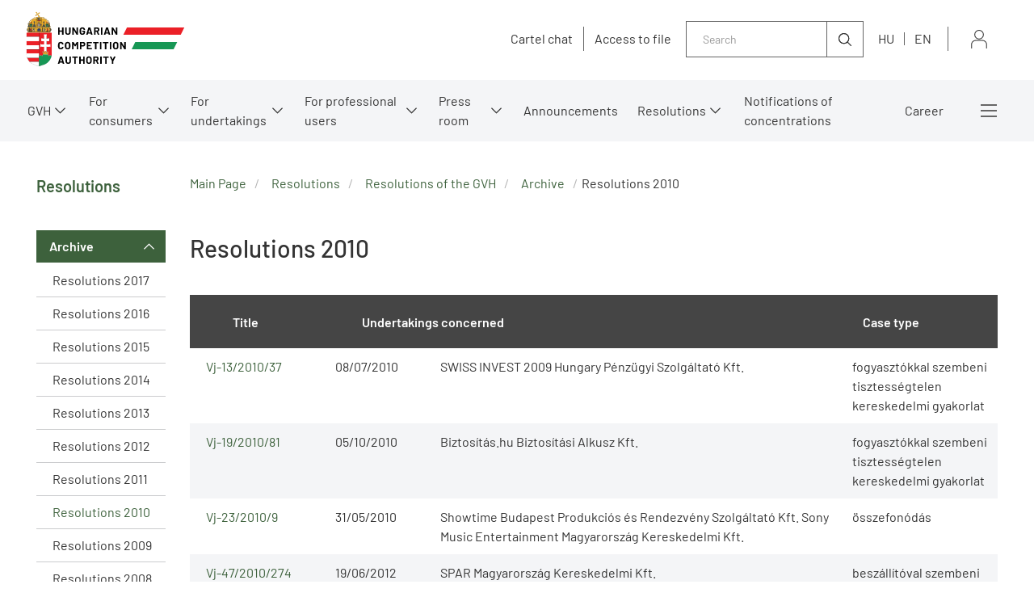

--- FILE ---
content_type: text/html;charset=UTF-8
request_url: https://www.gvh.hu/en/resolutions/resolutions_of_the_gvh/archive/resolutions_2010
body_size: 206436
content:
<!DOCTYPE html>
<html class="loading" lang="en">
    <head>
        <meta charset="utf-8"/>
        <meta http-equiv="X-UA-Compatible" content="IE=edge"/>
        <meta name="viewport" content="width=device-width, initial-scale=1"/>
        
        <meta name="portal" content="Node-A-01"/>

        <meta name="context-path" content="/" />
        <meta name="og:title" content="Resolutions 2010" />
        
        <meta name="og:type" content="Heading" />
        <meta name="og:site_name" content="GVH" />
        
        
        <meta name="og:url" content="/en/resolutions/resolutions_of_the_gvh/archive/resolutions_2010" />
        <meta name="_csrf" content="e8afab58-8ffd-4819-9ef3-efd3b2f67148"/> <meta name="_csrf_header" content="X-SECURITY"/>

    	<link rel="shortcut icon" type="image/x-icon" href="/assets/gvh/modules_site/gvh-portal/images/favicon/favicon.ico">
    	<link rel="icon" type="image/png" href="/assets/gvh/modules_site/gvh-portal/images/favicon/favicon.png">

        
        <script type="text/plain" data-name="portal:loaderConfiguration">{"baseURL":"/assets/","paths":{"@ponte/dialog":"default/modules_vendor/@ponte/dialog","@ponte/dialog-aurelia":"default/modules_vendor/@ponte/dialog-aurelia","alertify":"default/modules_vendor/alertify","aurelia-binding":"default/modules_vendor/aurelia-binding","aurelia-bootstrapper":"default/modules_vendor/aurelia-bootstrapper","aurelia-dependency-injection":"default/modules_vendor/aurelia-dependency-injection","aurelia-dialog":"default/modules_vendor/aurelia-dialog","aurelia-event-aggregator":"default/modules_vendor/aurelia-event-aggregator","aurelia-fetch-client":"default/modules_vendor/aurelia-fetch-client","aurelia-framework":"default/modules_vendor/aurelia-framework","aurelia-history":"default/modules_vendor/aurelia-history","aurelia-history-browser":"default/modules_vendor/aurelia-history-browser","aurelia-loader":"default/modules_vendor/aurelia-loader","aurelia-loader-default":"default/modules_vendor/aurelia-loader-default","aurelia-logging":"default/modules_vendor/aurelia-logging","aurelia-logging-console":"default/modules_vendor/aurelia-logging-console","aurelia-metadata":"default/modules_vendor/aurelia-metadata","aurelia-pal":"default/modules_vendor/aurelia-pal","aurelia-pal-browser":"default/modules_vendor/aurelia-pal-browser","aurelia-path":"default/modules_vendor/aurelia-path","aurelia-polyfills":"default/modules_vendor/aurelia-polyfills","aurelia-route-recognizer":"default/modules_vendor/aurelia-route-recognizer","aurelia-router":"default/modules_vendor/aurelia-router","aurelia-task-queue":"default/modules_vendor/aurelia-task-queue","aurelia-templating":"default/modules_vendor/aurelia-templating","aurelia-templating-binding":"default/modules_vendor/aurelia-templating-binding","aurelia-templating-resources":"default/modules_vendor/aurelia-templating-resources","aurelia-templating-router":"default/modules_vendor/aurelia-templating-router","aurelia-validation":"default/modules_vendor/aurelia-validation","chart.js":"default/modules_vendor/chart.js","chartjs-plugin-datalabels":"default/modules_vendor/chartjs-plugin-datalabels","chartjs-plugin-stacked100":"default/modules_vendor/chartjs-plugin-stacked100","configurableLogin":"default/modules_site/configurableLogin","css":"default/modules_vendor/css","dateTimePicker":"default/modules_vendor/dateTimePicker","defaultLogin":"2021_gvh-hu/modules_site/defaultLogin","dokk-core-form":"default/modules_site/dokk-core-form","dokk-datepicker":"default/modules_site/dokk-datepicker","dokk-features-portal-webform-manager":"default/modules_site/dokk-features-portal-webform-manager","dokk-features-portal-webform-manager_OLD":"2021_gvh-hu/modules_site/dokk-features-portal-webform-manager_OLD","dokk-observable":"default/modules_site/dokk-observable","dokk-react-form":"default/modules_site/dokk-react-form","fancybox":"default/modules_vendor/fancybox","fetch":"default/modules_vendor/fetch","forgotPassword":"default/modules_site/forgotPassword","form-portal":"default/modules_site/form-portal","google-maps":"default/modules_vendor/google-maps","google-maps-react":"default/modules_vendor/google-maps-react","gvh-customerservices":"default/modules_site/gvh-customerservices","gvh-customerservices_OLD":"2021_gvh-hu/modules_site/gvh-customerservices_OLD","gvh-kartellchat":"default/modules_site/gvh-kartellchat","gvh-kartellchat_OLD":"2021_gvh-hu/modules_site/gvh-kartellchat_OLD","gvh-portal":"2021_gvh-hu/modules_site/gvh-portal","gvh-portal-en":"2021_gvh-en/modules_site/gvh-portal-en","imageGallery":"2021_gvh-hu/modules_site/imageGallery","imask":"default/modules_vendor/imask","jquery":"default/modules_vendor/jquery","jsfile-uploader2":"default/modules_site/jsfile-uploader2","moment":"default/modules_vendor/moment","moment-timezone":"default/modules_vendor/moment-timezone","nav-datepicker":"2021_gvh-hu/modules_site/nav-datepicker","newsletter-signup-portlet":"default/modules_site/newsletter-signup-portlet","newsletter-unsubscribe-portlet":"default/modules_site/newsletter-unsubscribe-portlet","numeral":"default/modules_vendor/numeral","pdfViewer":"default/modules_site/pdfViewer","portal":"default/modules_site/portal","portal-aurelia":"default/modules_site/portal-aurelia","portal-datepicker":"2021_gvh-hu/modules_site/portal-datepicker","portal-dialog":"default/modules_site/portal-dialog","portal-select":"default/modules_site/portal-select","portal_OLD":"default/modules_site/portal_OLD","quill":"default/modules_vendor/quill","react":"default/modules_vendor/react","react-datepicker":"default/modules_vendor/react-datepicker","react-dom":"default/modules_vendor/react-dom","react-select":"default/modules_vendor/react-select","select2":"default/modules_vendor/select2","session-timer":"2021_gvh-hu/modules_site/session-timer","slick":"default/modules_vendor/slick","slickCarousel":"default/modules_site/slickCarousel","solr":"2021_gvh-hu/modules_site/solr","text":"default/modules_vendor/text","tinymce":"default/modules_site/tinymce","token-processors":"default/modules_site/token-processors","tslib":"default/modules_vendor/tslib","tui-chart":"default/modules_vendor/tui-chart","two-js":"default/modules_vendor/two-js"},"packages":{"@ponte/dialog":{"main":"index.js","meta":{"*.js":{"format":"register","build":true},"*.css":{"loader":"css","format":"global"},"*.scss":{"loader":"css","format":"global"}}},"@ponte/dialog-aurelia":{"main":"index.js","meta":{"*.js":{"format":"register","build":true},"*.css":{"loader":"css","format":"global"},"*.scss":{"loader":"css","format":"global"}}},"alertify":{"main":"alertify.min.js","defaultExtension":"js","meta":{"*.js":{"format":"register","exports":"alertify","minify":true,"build":true},"*.css":{"loader":"css","format":"global"},"*.scss":{"loader":"css","format":"global"}}},"aurelia-binding":{"main":"aurelia-binding.js","defaultExtension":"js","meta":{"*.js":{"format":"register","minify":true,"build":true},"*.css":{"loader":"css","format":"global"},"*.scss":{"loader":"css","format":"global"}}},"aurelia-bootstrapper":{"main":"aurelia-bootstrapper","defaultExtension":"js","meta":{"*.js":{"format":"register","minify":true,"build":true},"*.css":{"loader":"css","format":"global"},"*.scss":{"loader":"css","format":"global"}}},"aurelia-dependency-injection":{"main":"aurelia-dependency-injection","defaultExtension":"js","meta":{"*.js":{"format":"register","minify":true,"build":true},"*.css":{"loader":"css","format":"global"},"*.scss":{"loader":"css","format":"global"}}},"aurelia-dialog":{"main":"aurelia-dialog","defaultExtension":"js","meta":{"*.js":{"format":"register","minify":true,"build":true},"*.css":{"loader":"css","format":"global"},"*.scss":{"loader":"css","format":"global"}}},"aurelia-event-aggregator":{"main":"aurelia-event-aggregator","defaultExtension":"js","meta":{"*.js":{"format":"register","minify":true,"build":true},"*.css":{"loader":"css","format":"global"},"*.scss":{"loader":"css","format":"global"}}},"aurelia-fetch-client":{"main":"aurelia-fetch-client.js","defaultExtension":"js","meta":{"*.js":{"format":"register","minify":true,"build":true},"*.css":{"loader":"css","format":"global"},"*.scss":{"loader":"css","format":"global"}}},"aurelia-framework":{"main":"aurelia-framework","defaultExtension":"js","meta":{"*.js":{"format":"register","minify":true,"build":true},"*.css":{"loader":"css","format":"global"},"*.scss":{"loader":"css","format":"global"}}},"aurelia-history":{"main":"aurelia-history","defaultExtension":"js","meta":{"*.js":{"format":"register","minify":true,"build":true},"*.css":{"loader":"css","format":"global"},"*.scss":{"loader":"css","format":"global"}}},"aurelia-history-browser":{"main":"aurelia-history-browser","defaultExtension":"js","meta":{"*.js":{"format":"register","minify":true,"build":true},"*.css":{"loader":"css","format":"global"},"*.scss":{"loader":"css","format":"global"}}},"aurelia-loader":{"main":"aurelia-loader","defaultExtension":"js","meta":{"*.js":{"format":"register","minify":true,"build":true},"*.css":{"loader":"css","format":"global"},"*.scss":{"loader":"css","format":"global"}}},"aurelia-loader-default":{"main":"aurelia-loader-default","defaultExtension":"js","meta":{"*.js":{"format":"register","minify":true,"build":true},"*.css":{"loader":"css","format":"global"},"*.scss":{"loader":"css","format":"global"}}},"aurelia-logging":{"main":"aurelia-logging","defaultExtension":"js","meta":{"*.js":{"format":"register","minify":true,"build":true},"*.css":{"loader":"css","format":"global"},"*.scss":{"loader":"css","format":"global"}}},"aurelia-logging-console":{"main":"aurelia-logging-console","defaultExtension":"js","meta":{"*.js":{"format":"register","minify":true,"build":true},"*.css":{"loader":"css","format":"global"},"*.scss":{"loader":"css","format":"global"}}},"aurelia-metadata":{"main":"aurelia-metadata","defaultExtension":"js","meta":{"*.js":{"format":"register","minify":true,"build":true},"*.css":{"loader":"css","format":"global"},"*.scss":{"loader":"css","format":"global"}}},"aurelia-pal":{"main":"aurelia-pal","defaultExtension":"js","meta":{"*.js":{"format":"register","minify":true,"build":true},"*.css":{"loader":"css","format":"global"},"*.scss":{"loader":"css","format":"global"}}},"aurelia-pal-browser":{"main":"aurelia-pal-browser","defaultExtension":"js","meta":{"*.js":{"format":"register","minify":true,"build":true},"*.css":{"loader":"css","format":"global"},"*.scss":{"loader":"css","format":"global"}}},"aurelia-path":{"main":"aurelia-path","defaultExtension":"js","meta":{"*.js":{"format":"register","minify":true,"build":true},"*.css":{"loader":"css","format":"global"},"*.scss":{"loader":"css","format":"global"}}},"aurelia-polyfills":{"main":"aurelia-polyfills","defaultExtension":"js","meta":{"*.js":{"format":"register","minify":true,"build":true},"*.css":{"loader":"css","format":"global"},"*.scss":{"loader":"css","format":"global"}}},"aurelia-route-recognizer":{"main":"aurelia-route-recognizer","defaultExtension":"js","meta":{"*.js":{"format":"register","minify":true,"build":true},"*.css":{"loader":"css","format":"global"},"*.scss":{"loader":"css","format":"global"}}},"aurelia-router":{"main":"aurelia-router","defaultExtension":"js","meta":{"*.js":{"format":"register","minify":true,"build":true},"*.css":{"loader":"css","format":"global"},"*.scss":{"loader":"css","format":"global"}}},"aurelia-task-queue":{"main":"aurelia-task-queue","defaultExtension":"js","meta":{"*.js":{"format":"register","minify":true,"build":true},"*.css":{"loader":"css","format":"global"},"*.scss":{"loader":"css","format":"global"}}},"aurelia-templating":{"main":"aurelia-templating","defaultExtension":"js","meta":{"*.js":{"format":"register","minify":true,"build":true},"*.css":{"loader":"css","format":"global"},"*.scss":{"loader":"css","format":"global"}}},"aurelia-templating-binding":{"main":"aurelia-templating-binding","defaultExtension":"js","meta":{"*.js":{"format":"register","minify":true,"build":true},"*.css":{"loader":"css","format":"global"},"*.scss":{"loader":"css","format":"global"}}},"aurelia-templating-resources":{"main":"aurelia-templating-resources","defaultExtension":"js","meta":{"*.js":{"format":"register","minify":true,"build":true},"*.css":{"loader":"css","format":"global"},"*.scss":{"loader":"css","format":"global"}}},"aurelia-templating-router":{"main":"aurelia-templating-router","defaultExtension":"js","meta":{"*.js":{"format":"register","minify":true,"build":true},"*.css":{"loader":"css","format":"global"},"*.scss":{"loader":"css","format":"global"}}},"aurelia-validation":{"main":"aurelia-validation.js","meta":{"*.js":{"build":true,"format":"register"},"*.css":{"loader":"css","format":"global"},"*.scss":{"loader":"css","format":"global"}}},"chart.js":{"main":"Chart.js","meta":{"Chart.js":{"format":"register","minify":true,"build":true},"*.css":{"loader":"css","format":"global"},"*.scss":{"loader":"css","format":"global"}}},"chartjs-plugin-datalabels":{"main":"chartjs-plugin-datalabels.js","meta":{"chartjs-plugin-datalabels.js":{"format":"register","minify":true,"build":true},"*.css":{"loader":"css","format":"global"},"*.scss":{"loader":"css","format":"global"}}},"chartjs-plugin-stacked100":{"main":"index.js","meta":{"index.js":{"minify":true,"build":true,"format":"register"},"*.css":{"loader":"css","format":"global"},"*.scss":{"loader":"css","format":"global"}}},"configurableLogin":{"main":"login.js","defaultExtension":"js","meta":{"*.js":{"minify":true,"build":true,"format":"register"},"*.scss":{"loader":"css","format":"global"},"*.css":{"loader":"css","format":"global"}}},"css":{"main":"css.js","meta":{"*.js":{"build":true,"format":"register"},"*.css":{"loader":"css","format":"global"},"*.scss":{"loader":"css","format":"global"}}},"dateTimePicker":{"main":"DateTimePicker.js","defaultExtension":"js","meta":{"*.js":{"format":"register","exports":"jQuery","deps":["jquery/jquery-ui-1.12.1"],"minify":true,"build":true},"*.css":{"loader":"css","format":"global"},"*.scss":{"loader":"css","format":"global"}}},"defaultLogin":{"main":"login.js","defaultExtension":"js","meta":{"*.js":{"minify":true,"build":true,"format":"register"},"*.scss":{"loader":"css","format":"global"},"*.css":{"loader":"css","format":"global"}}},"dokk-core-form":{"main":"dist/index.js","defaultExtension":"js","meta":{"dist/*.js":{"format":"register","minify":true,"build":true},"*.css":{"loader":"css","format":"global"},"*.scss":{"loader":"css","format":"global"}}},"dokk-datepicker":{"main":"dist/index.js","defaultExtension":"js","meta":{"*.js":{"format":"register","build":true},"*.css":{"loader":"css","format":"global"},"*.scss":{"loader":"css","format":"global"}}},"dokk-features-portal-webform-manager":{"main":"dist/webform-manager.js","defaultExtension":"js","meta":{"dist/*.js":{"format":"register","build":true},"*.css":{"loader":"css","format":"global"},"*.scss":{"loader":"css","format":"global"}}},"dokk-features-portal-webform-manager_OLD":{"main":"index.js","defaultExtension":"js","meta":{"*.js":{"minify":true,"build":true,"format":"register"},"*.html":{},"*.css":{"loader":"css","format":"global"},"*.scss":{"loader":"css","format":"global"}}},"dokk-observable":{"main":"dist/index.js","defaultExtension":"js","meta":{"dist/*.js":{"format":"register","minify":true,"build":true},"*.css":{"loader":"css","format":"global"},"*.scss":{"loader":"css","format":"global"}}},"dokk-react-form":{"main":"useForm.js","defaultExtension":"js","meta":{"*.js":{"build":true,"format":"register"},"*.css":{"loader":"css","format":"global"},"*.scss":{"loader":"css","format":"global"}}},"fancybox":{"main":"jquery.fancybox.min.js","defaultExtension":"js","meta":{"*.js":{"format":"register","exports":"jQuery","deps":["jquery","./jquery.fancybox.min.css"],"minify":true,"build":true},"*.css":{"loader":"css","format":"global"},"*.scss":{"loader":"css","format":"global"}}},"fetch":{"main":"fetch.2.0.3.min.js","defaultExtension":"js","meta":{"*.js":{"format":"register","exports":"jQuery","build":true},"*.css":{"loader":"css","format":"global"},"*.scss":{"loader":"css","format":"global"}}},"forgotPassword":{"main":"forgotPasswordChanger.js","defaultExtension":"js","meta":{"forgotPasswordChanger.js":{"build":true,"format":"register"},"*.css":{"loader":"css","format":"global"},"*.scss":{"loader":"css","format":"global"}}},"form-portal":{"main":"dist/form-portal.js","defaultExtension":"js","meta":{"dist/*.js":{"format":"register","minify":true,"build":true},"*.css":{"loader":"css","format":"global"},"*.scss":{"loader":"css","format":"global"}}},"google-maps":{"main":"google-maps.js","defaultExtension":"js","meta":{"*.js":{"minify":true,"build":true,"format":"register"},"*.css":{"loader":"css","format":"global"},"*.scss":{"loader":"css","format":"global"}}},"google-maps-react":{"main":"google_maps_api.jsx","defaultExtension":"jsx","meta":{"*.jsx":{"minify":true,"build":true,"format":"register"},"*.css":{"loader":"css","format":"global"},"*.scss":{"loader":"css","format":"global"}}},"gvh-customerservices":{"main":"dist/gvh-customerservices.js","defaultExtension":"js","meta":{"dist/*.js":{"format":"register","build":true},"*.css":{"loader":"css","format":"global"},"*.scss":{"loader":"css","format":"global"}}},"gvh-customerservices_OLD":{"main":"gvh-customerservices.js","defaultExtension":"js","meta":{"*.js":{"build":true,"format":"register"},"*.css":{"loader":"css","format":"global"},"*.scss":{"loader":"css","format":"global"}}},"gvh-kartellchat":{"main":"dist/gvh-kartellchat.js","defaultExtension":"js","meta":{"dist/*.js":{"format":"register","build":true},"*.css":{"loader":"css","format":"global"},"*.scss":{"loader":"css","format":"global"}}},"gvh-kartellchat_OLD":{"main":"gvh-kartellchat.js","defaultExtension":"js","meta":{"*.js":{"build":true,"format":"register"},"*.css":{"loader":"css","format":"global"},"*.scss":{"loader":"css","format":"global"}}},"gvh-portal":{"main":"main.js","meta":{"*.js":{"format":"register","build":true},"styles/loading.scss":{"loader":"css","format":"global"},"*.scss":{"loader":"css","format":"global"}}},"gvh-portal-en":{"main":"main.js","meta":{"*.js":{"format":"register","build":true},"styles/loading.scss":{"loader":"css","format":"global"},"*.scss":{"loader":"css","format":"global"}}},"imageGallery":{"main":"image-gallery.js","defaultExtension":"js","meta":{"image-gallery.js":{"deps":["./image-gallery.css"],"build":true,"format":"register"},"image-gallery.css":{"loader":"css","format":"global"},"*.css":{"loader":"css","format":"global"},"*.scss":{"loader":"css","format":"global"}}},"imask":{"main":"imask.min.js","meta":{"*.js":{"format":"register","minify":true,"build":true},"*.css":{"loader":"css","format":"global"},"*.scss":{"loader":"css","format":"global"}}},"jquery":{"main":"index.js","defaultExtension":"js","meta":{"index.js":{"format":"register","minify":true,"build":true},"jquery-3.6.0.min.js":{"format":"register","exports":"jQuery","minify":true,"deps":[],"build":true},"jquery-ui-1.12.1/*.js":{"format":"register","exports":"jQuery","minify":true,"deps":["../jquery-3.6.0.min.js"],"build":true},"jquery-ui-1.12.1/*.css":{"loader":"css","format":"global"},"*.css":{"loader":"css","format":"global"},"*.scss":{"loader":"css","format":"global"}}},"jsfile-uploader2":{"main":"dist/index.js","defaultExtension":"js","meta":{"*.js":{"format":"register","build":true},"*.css":{"loader":"css","format":"global"},"*.scss":{"loader":"css","format":"global"}}},"moment":{"main":"moment-main.js","defaultExtension":"js","meta":{"*.js":{"format":"register","minify":true,"build":true},"*.css":{"loader":"css","format":"global"},"*.scss":{"loader":"css","format":"global"}}},"moment-timezone":{"main":"moment-timezone-with-data.js","defaultExtension":"js","meta":{"*.js":{"format":"register","minify":true,"build":true},"*.css":{"loader":"css","format":"global"},"*.scss":{"loader":"css","format":"global"}}},"nav-datepicker":{"main":"index.jsx","defaultExtension":"jsx","meta":{"*.js":{"build":true,"format":"register"},"*.jsx":{"build":true,"format":"register"},"*.scss":{"loader":"css","format":"global"},"*.css":{"loader":"css","format":"global"}}},"newsletter-signup-portlet":{"main":"newsletter-signup-portlet.js","defaultExtension":"js","meta":{"newsletter-signup-portlet.js":{"minify":true,"build":true,"format":"register"},"*.css":{"loader":"css","format":"global"},"*.scss":{"loader":"css","format":"global"}}},"newsletter-unsubscribe-portlet":{"main":"newsletter-unsubscribe-portlet.js","defaultExtension":"js","meta":{"newsletter-unsubscribe-portlet.js":{"minify":true,"build":true,"format":"register"},"*.css":{"loader":"css","format":"global"},"*.scss":{"loader":"css","format":"global"}}},"numeral":{"main":"index.js","defaultExtension":"js","meta":{"index.js":{"minify":true,"build":true,"format":"register"},"locales.js":{"format":"register","deps":["./numeral"],"minify":true,"build":true},"numeral.js":{"format":"register","minify":true,"build":true},"*.css":{"loader":"css","format":"global"},"*.scss":{"loader":"css","format":"global"}}},"pdfViewer":{"main":"pdf-pager.jsx","defaultExtension":"js","meta":{"pdf-viewer.js":{"deps":[],"build":true,"format":"register"},"*.jsx":{"deps":[],"build":true,"format":"register"},"*.scss":{"loader":"css","format":"global"},"*.css":{"loader":"css","format":"global"}}},"portal":{"main":"dist/portal.js","defaultExtension":"js","meta":{"dist/*.js":{"format":"register","build":true},"*.css":{"loader":"css","format":"global"},"*.scss":{"loader":"css","format":"global"}}},"portal-aurelia":{"main":"dist/main.js","defaultExtension":"js","meta":{"*.js":{"format":"register","build":true},"*.css":{"loader":"css","format":"global"},"*.scss":{"loader":"css","format":"global"}}},"portal-datepicker":{"main":"index.jsx","defaultExtension":"jsx","meta":{"*.js":{"build":true,"format":"register"},"*.jsx":{"build":true,"format":"register"},"*.scss":{"loader":"css","format":"global"},"*.css":{"loader":"css","format":"global"}}},"portal-dialog":{"main":"src/portal-dialog.js","defaultExtension":"js","meta":{"*.js":{"format":"register","build":true},"*.css":{"loader":"css","format":"global"},"*.scss":{"loader":"css","format":"global"}}},"portal-select":{"main":"index.jsx","defaultExtension":"jsx","meta":{"*.jsx":{"build":true,"format":"register"},"*.css":{"loader":"css","format":"global"},"*.scss":{"loader":"css","format":"global"}}},"portal_OLD":{"main":"main.js","defaultExtension":"js","meta":{"*.js":{"format":"register","build":true},"*.css":{"loader":"css","format":"global"},"*.scss":{"loader":"css","format":"global"}}},"quill":{"main":"quill.min.js","defaultExtension":"js","meta":{"*.js":{"format":"register","exports":"Quill","deps":["./quill.snow.css"],"build":true},"*.css":{"loader":"css","format":"global"},"*.scss":{"loader":"css","format":"global"}}},"react":{"main":"react.min.js","defaultExtension":"js","meta":{"react.min.js":{"format":"amd","deps":[]},"*.css":{"loader":"css","format":"global"},"*.scss":{"loader":"css","format":"global"}}},"react-datepicker":{"main":"dist/react-datepicker.js","defaultExtension":"js","meta":{"react-datepicker.js":{"format":"amd"},"*.css":{"loader":"css","format":"global"},"*.scss":{"loader":"css","format":"global"}}},"react-dom":{"main":"react-dom.min.js","defaultExtension":"js","meta":{"react-dom.min.js":{"format":"amd","deps":["react"]},"*.css":{"loader":"css","format":"global"},"*.scss":{"loader":"css","format":"global"}}},"react-select":{"main":"index-prod.umd.js","defaultExtension":"js","meta":{"index-prod.umd.js":{"format":"amd","deps":[]},"*.css":{"loader":"css","format":"global"},"*.scss":{"loader":"css","format":"global"}}},"select2":{"main":"index.js","meta":{"select2.min.js":{"format":"register","minify":true,"build":true},"index.js":{"minify":true,"build":true,"format":"register"},"*.css":{"loader":"css","format":"global"},"*.scss":{"loader":"css","format":"global"}}},"session-timer":{"main":"session-timer.js","meta":{"*.js":{"format":"register","build":true},"*.scss":{"loader":"css","format":"global"}}},"slick":{"main":"slick.min.js","defaultExtension":"js","meta":{"slick.min.js":{"format":"register","export":"jQuery","minify":true,"deps":["jquery","./slick.scss","./slick-theme.scss"],"build":true},"*.scss":{"loader":"css","format":"global"},"*.css":{"loader":"css","format":"global"}}},"slickCarousel":{"main":"carousel.js","defaultExtension":"js","meta":{"carousel.js":{"build":true,"format":"register"},"responsiveConfigPlugin.js":{"build":true,"format":"register"},"simpleConfigPlugin.js":{"build":true,"format":"register"},"*.css":{"loader":"css","format":"global"},"*.scss":{"loader":"css","format":"global"}}},"solr":{"defaultExtension":"js","meta":{"solr_result.js":{"build":true,"format":"register"},"testPlugin.js":{"build":true,"format":"register"},"solr_search.js":{"build":true,"format":"register"},"typeahead.bundle.min.js":{"format":"register","exports":"jQuery","build":true},"*.css":{"loader":"css","format":"global"},"*.scss":{"loader":"css","format":"global"}}},"text":{"main":"text.js","meta":{"*.js":{"format":"register","minify":true,"build":true},"*.css":{"loader":"css","format":"global"},"*.scss":{"loader":"css","format":"global"}}},"tinymce":{"main":"dist/index.js","defaultExtension":"js","meta":{"*.js":{"format":"register","build":true},"*.css":{"loader":"css","format":"global"},"*.scss":{"loader":"css","format":"global"}}},"token-processors":{"defaultExtension":"js","meta":{"*.js":{"build":true,"format":"register"},"*.css":{"loader":"css","format":"global"},"*.scss":{"loader":"css","format":"global"}}},"tslib":{"main":"tslib.js","meta":{"*.js":{"format":"register","build":true},"*.css":{"loader":"css","format":"global"},"*.scss":{"loader":"css","format":"global"}}},"tui-chart":{"main":"index.js","defaultExtension":"js","meta":{"*.js":{"format":"amd","deps":[]},"*.css":{"loader":"css","format":"global"},"*.scss":{"loader":"css","format":"global"}}},"two-js":{"main":"two.min.js","defaultExtension":"js","meta":{"*.js":{"minify":true,"build":true,"format":"register"},"*.css":{"loader":"css","format":"global"},"*.scss":{"loader":"css","format":"global"}}}},"bundles":{"default/modules_vendor/aurelia-binding/aurelia-binding.bundle.js":["aurelia-binding/aurelia-binding.js","aurelia-binding/index.js"],"default/modules_vendor/aurelia-bootstrapper/aurelia-bootstrapper.bundle.js":["aurelia-bootstrapper/index.js","aurelia-bootstrapper/aurelia-bootstrapper.js"],"default/modules_vendor/aurelia-dependency-injection/aurelia-dependency-injection.bundle.js":["aurelia-dependency-injection/aurelia-dependency-injection.js","aurelia-dependency-injection/index.js"],"default/modules_vendor/aurelia-dialog/aurelia-dialog.bundle.js":["aurelia-dialog/dialog-controller.js","aurelia-dialog/dialog-close-error.js","aurelia-dialog/dialog-configuration.js","aurelia-dialog/attach-focus.js","aurelia-dialog/aurelia-dialog.js","aurelia-dialog/ux-dialog.js","aurelia-dialog/dialog-cancel-error.js","aurelia-dialog/ux-dialog-body.js","aurelia-dialog/ux-dialog-footer.js","aurelia-dialog/lifecycle.js","aurelia-dialog/dialog-renderer.js","aurelia-dialog/interfaces.js","aurelia-dialog/dialog-service.js","aurelia-dialog/dialog-result.js","aurelia-dialog/ux-dialog-header.js","aurelia-dialog/renderer.js","aurelia-dialog/dialog-settings.js"],"default/modules_vendor/aurelia-event-aggregator/aurelia-event-aggregator.bundle.js":["aurelia-event-aggregator/aurelia-event-aggregator.js","aurelia-event-aggregator/index.js"],"default/modules_vendor/aurelia-fetch-client/aurelia-fetch-client.bundle.js":["aurelia-fetch-client/index.js","aurelia-fetch-client/aurelia-fetch-client.js"],"default/modules_vendor/aurelia-framework/aurelia-framework.bundle.js":["aurelia-framework/aurelia-framework.js","aurelia-framework/index.js"],"default/modules_vendor/aurelia-history/aurelia-history.bundle.js":["aurelia-history/aurelia-history.js","aurelia-history/index.js"],"default/modules_vendor/aurelia-history-browser/aurelia-history-browser.bundle.js":["aurelia-history-browser/index.js","aurelia-history-browser/aurelia-history-browser.js"],"default/modules_vendor/aurelia-loader/aurelia-loader.bundle.js":["aurelia-loader/aurelia-loader.js","aurelia-loader/index.js"],"default/modules_vendor/aurelia-loader-default/aurelia-loader-default.bundle.js":["aurelia-loader-default/index.js","aurelia-loader-default/aurelia-loader-default.js"],"default/modules_vendor/aurelia-logging/aurelia-logging.bundle.js":["aurelia-logging/index.js","aurelia-logging/aurelia-logging.js"],"default/modules_vendor/aurelia-logging-console/aurelia-logging-console.bundle.js":["aurelia-logging-console/aurelia-logging-console.js","aurelia-logging-console/index.js"],"default/modules_vendor/aurelia-metadata/aurelia-metadata.bundle.js":["aurelia-metadata/index.js","aurelia-metadata/aurelia-metadata.js"],"default/modules_vendor/aurelia-pal/aurelia-pal.bundle.js":["aurelia-pal/index.js","aurelia-pal/aurelia-pal.js"],"default/modules_vendor/aurelia-pal-browser/aurelia-pal-browser.bundle.js":["aurelia-pal-browser/index.js","aurelia-pal-browser/aurelia-pal-browser.js"],"default/modules_vendor/aurelia-path/aurelia-path.bundle.js":["aurelia-path/aurelia-path.js","aurelia-path/index.js"],"default/modules_vendor/aurelia-polyfills/aurelia-polyfills.bundle.js":["aurelia-polyfills/aurelia-polyfills.js","aurelia-polyfills/index.js"],"default/modules_vendor/aurelia-route-recognizer/aurelia-route-recognizer.bundle.js":["aurelia-route-recognizer/aurelia-route-recognizer.js","aurelia-route-recognizer/index.js"],"default/modules_vendor/aurelia-router/aurelia-router.bundle.js":["aurelia-router/index.js","aurelia-router/aurelia-router.js"],"default/modules_vendor/aurelia-task-queue/aurelia-task-queue.bundle.js":["aurelia-task-queue/aurelia-task-queue.js","aurelia-task-queue/index.js"],"default/modules_vendor/aurelia-templating/aurelia-templating.bundle.js":["aurelia-templating/index.js","aurelia-templating/aurelia-templating.js"],"default/modules_vendor/aurelia-templating-binding/aurelia-templating-binding.bundle.js":["aurelia-templating-binding/index.js","aurelia-templating-binding/aurelia-templating-binding.js"],"default/modules_vendor/aurelia-templating-resources/aurelia-templating-resources.bundle.js":["aurelia-templating-resources/throttle-binding-behavior.js","aurelia-templating-resources/sanitize-html.js","aurelia-templating-resources/with.js","aurelia-templating-resources/signal-binding-behavior.js","aurelia-templating-resources/dynamic-element.js","aurelia-templating-resources/map-repeat-strategy.js","aurelia-templating-resources/update-trigger-binding-behavior.js","aurelia-templating-resources/html-sanitizer.js","aurelia-templating-resources/repeat-strategy-locator.js","aurelia-templating-resources/repeat-utilities.js","aurelia-templating-resources/focus.js","aurelia-templating-resources/repeat.js","aurelia-templating-resources/self-binding-behavior.js","aurelia-templating-resources/debounce-binding-behavior.js","aurelia-templating-resources/hide.js","aurelia-templating-resources/null-repeat-strategy.js","aurelia-templating-resources/attr-binding-behavior.js","aurelia-templating-resources/analyze-view-factory.js","aurelia-templating-resources/compose.js","aurelia-templating-resources/index.js","aurelia-templating-resources/show.js","aurelia-templating-resources/aurelia-hide-style.js","aurelia-templating-resources/number-repeat-strategy.js","aurelia-templating-resources/if-core.js","aurelia-templating-resources/html-resource-plugin.js","aurelia-templating-resources/replaceable.js","aurelia-templating-resources/array-repeat-strategy.js","aurelia-templating-resources/else.js","aurelia-templating-resources/set-repeat-strategy.js","aurelia-templating-resources/if.js","aurelia-templating-resources/aurelia-templating-resources.js","aurelia-templating-resources/binding-mode-behaviors.js","aurelia-templating-resources/css-resource.js","aurelia-templating-resources/abstract-repeater.js","aurelia-templating-resources/binding-signaler.js"],"default/modules_vendor/aurelia-templating-router/aurelia-templating-router.bundle.js":["aurelia-templating-router/index.js","aurelia-templating-router/route-href.js","aurelia-templating-router/aurelia-templating-router.js","aurelia-templating-router/router-view.js","aurelia-templating-router/route-loader.js"],"default/modules_vendor/css/css.bundle.js":["css/dokk-theme.js","css/css.js"],"default/modules_site/dokk-core-form/dokk-core-form.bundle.js":["dokk-core-form/dist/index.js"],"default/modules_site/dokk-features-portal-webform-manager/webform-manager.bundle.js":["dokk-features-portal-webform-manager/dist/dashboard/routes/form-detail.js","dokk-features-portal-webform-manager/dist/common/form-detail-panel/webform-meta-status.js","dokk-features-portal-webform-manager/dist/common/form-detail-panel/form-submission-list-item.js","dokk-features-portal-webform-manager/dist/common/form-detail-panel/form-detail-panel.html.js","dokk-features-portal-webform-manager/dist/dashboard.js","dokk-features-portal-webform-manager/dist/form-detail-panel.js","dokk-features-portal-webform-manager/dist/common/form-detail-panel/form-submission-list.js","dokk-features-portal-webform-manager/dist/dashboard/custom-elements/search-bar.js","dokk-features-portal-webform-manager/dist/common/util/inline-dialog-renderer.js","dokk-features-portal-webform-manager/dist/common/util/observable/observable.js","dokk-features-portal-webform-manager/dist/dashboard/app.html.js","dokk-features-portal-webform-manager/dist/common/util/smooth-scroll.js","dokk-features-portal-webform-manager/dist/form-detail/app.html.js","dokk-features-portal-webform-manager/dist/dashboard/custom-elements/form-breadcrumb.html.js","dokk-features-portal-webform-manager/dist/dashboard/custom-elements/tree-view-node.html.js","dokk-features-portal-webform-manager/dist/common/form-panel/form-panel.html.js","dokk-features-portal-webform-manager/dist/dashboard/routes/form-detail.html.js","dokk-features-portal-webform-manager/dist/common/service/form-service.js","dokk-features-portal-webform-manager/dist/common/form-detail-panel/webform-meta-state.html.js","dokk-features-portal-webform-manager/dist/dashboard/custom-elements/tree-view.html.js","dokk-features-portal-webform-manager/dist/common/util/observable/observable-adapter.js","dokk-features-portal-webform-manager/dist/common/util/event-emitter.js","dokk-features-portal-webform-manager/dist/common/form-detail-panel/form-detail-panel.js","dokk-features-portal-webform-manager/dist/dashboard/custom-elements/form-breadcrumb.js","dokk-features-portal-webform-manager/dist/dashboard/routes/empty-form-detail.js","dokk-features-portal-webform-manager/dist/dashboard/custom-elements/tree-view.js","dokk-features-portal-webform-manager/dist/common/constants.js","dokk-features-portal-webform-manager/dist/common/form-detail-panel/submission-meta-state.html.js","dokk-features-portal-webform-manager/dist/common/form-detail-panel/form-submission-list.html.js","dokk-features-portal-webform-manager/dist/webform-controller/webform-controller.js","dokk-features-portal-webform-manager/dist/dashboard/routes/category-tree.html.js","dokk-features-portal-webform-manager/dist/dashboard/custom-elements/form-row.html.js","dokk-features-portal-webform-manager/dist/common/util/observable/task-manager-decorator.js","dokk-features-portal-webform-manager/dist/common/util/task-queue.js","dokk-features-portal-webform-manager/dist/dashboard/custom-elements/form-row.js","dokk-features-portal-webform-manager/dist/dashboard/custom-elements/page-list.js","dokk-features-portal-webform-manager/dist/common/form-detail-panel/submission-meta-state.js","dokk-features-portal-webform-manager/dist/common/form-detail-panel/form-submission-list-item.html.js","dokk-features-portal-webform-manager/dist/common/form-detail-panel/webform-meta-status.html.js","dokk-features-portal-webform-manager/dist/dashboard/routes/form-list.js","dokk-features-portal-webform-manager/dist/dashboard/custom-elements/search-bar.html.js","dokk-features-portal-webform-manager/dist/common/util/path-builder.js","dokk-features-portal-webform-manager/dist/dashboard/routes/form-list.html.js","dokk-features-portal-webform-manager/dist/common/service/webform-submit-adapter-manager.js","dokk-features-portal-webform-manager/dist/common/util/observable/task-manager.js","dokk-features-portal-webform-manager/dist/dashboard/routes/empty-form-detail.html.js","dokk-features-portal-webform-manager/dist/common/custom-elements/dashboard-date-time-picker.js","dokk-features-portal-webform-manager/dist/dashboard/custom-elements/tree-view-node.js","dokk-features-portal-webform-manager/dist/common/custom-elements/inline-dialog-view.js","dokk-features-portal-webform-manager/dist/webform-controller/webform-controller.html.js","dokk-features-portal-webform-manager/dist/common/common.js","dokk-features-portal-webform-manager/dist/dashboard/routes/category-tree.js","dokk-features-portal-webform-manager/dist/css/eform_main.scss.js","dokk-features-portal-webform-manager/dist/common/util/AnimationSystem.js","dokk-features-portal-webform-manager/dist/webform-manager.js","dokk-features-portal-webform-manager/dist/common/service/inline-dialog-service.js","dokk-features-portal-webform-manager/dist/common/form-panel/form-panel.js","dokk-features-portal-webform-manager/dist/dashboard/custom-elements/page-list.html.js","dokk-features-portal-webform-manager/dist/common/util/query.js","dokk-features-portal-webform-manager/dist/common/form-detail-panel/webform-meta-state.js","dokk-features-portal-webform-manager/dist/common/util/observable/object-with-observer.js","dokk-features-portal-webform-manager/dist/common/custom-elements/dashboard-date-time-picker.html.js","dokk-features-portal-webform-manager/dist/dashboard/app.js","dokk-features-portal-webform-manager/dist/form-detail/app.js"],"2021_gvh-hu/modules_site/dokk-features-portal-webform-manager_OLD/dokk-features-portal-webform-manager.bundle.js":["dokk-features-portal-webform-manager_OLD/common/util/observable/observable.js","dokk-features-portal-webform-manager_OLD/common/util/task-queue.js","dokk-features-portal-webform-manager_OLD/dashboard/app.js","dokk-features-portal-webform-manager_OLD/common/form-detail-panel/webform-meta-state.js","dokk-features-portal-webform-manager_OLD/common/custom-elements/inline-dialog-view.js","dokk-features-portal-webform-manager_OLD/common/util/observable/task-manager.js","dokk-features-portal-webform-manager_OLD/dashboard/routes/empty-form-detail.js","dokk-features-portal-webform-manager_OLD/common/form-detail-panel/webform-meta-status.js","dokk-features-portal-webform-manager_OLD/dashboard/custom-elements/form-breadcrumb.js","dokk-features-portal-webform-manager_OLD/common/custom-elements/dashboard-date-time-picker.js","dokk-features-portal-webform-manager_OLD/common/form-detail-panel/form-submission-list.js","dokk-features-portal-webform-manager_OLD/common/util/observable/object-with-observer.js","dokk-features-portal-webform-manager_OLD/dashboard.js","dokk-features-portal-webform-manager_OLD/dashboard/custom-elements/tree-view-node.js","dokk-features-portal-webform-manager_OLD/common/util/path-builder.js","dokk-features-portal-webform-manager_OLD/common/form-detail-panel/form-submission-list-item.js","dokk-features-portal-webform-manager_OLD/webform-manager.js","dokk-features-portal-webform-manager_OLD/common/util/query.js","dokk-features-portal-webform-manager_OLD/common/form-detail-panel/submission-meta-state.js","dokk-features-portal-webform-manager_OLD/common/form-detail-panel/form-detail-panel.js","dokk-features-portal-webform-manager_OLD/common/service/inline-dialog-service.js","dokk-features-portal-webform-manager_OLD/common/form-panel/form-panel.js","dokk-features-portal-webform-manager_OLD/common/service/form-service.js","dokk-features-portal-webform-manager_OLD/common/util/event-emitter.js","dokk-features-portal-webform-manager_OLD/dashboard/routes/form-list.js","dokk-features-portal-webform-manager_OLD/dashboard/routes/category-tree.js","dokk-features-portal-webform-manager_OLD/common/util/observable/observable-adapter.js","dokk-features-portal-webform-manager_OLD/dashboard/custom-elements/form-row.js","dokk-features-portal-webform-manager_OLD/form-detail/app.js","dokk-features-portal-webform-manager_OLD/common/util/inline-dialog-renderer.js","dokk-features-portal-webform-manager_OLD/dashboard/custom-elements/tree-view.js","dokk-features-portal-webform-manager_OLD/common/util/smooth-scroll.js","dokk-features-portal-webform-manager_OLD/common/util/observable/task-manager-decorator.js","dokk-features-portal-webform-manager_OLD/form-detail-panel.js","dokk-features-portal-webform-manager_OLD/dashboard/custom-elements/page-list.js","dokk-features-portal-webform-manager_OLD/webform-controller/webform-controller.js","dokk-features-portal-webform-manager_OLD/common/common.js","dokk-features-portal-webform-manager_OLD/common/util/AnimationSystem.js","dokk-features-portal-webform-manager_OLD/dashboard/custom-elements/search-bar.js","dokk-features-portal-webform-manager_OLD/dashboard/routes/form-detail.js","dokk-features-portal-webform-manager_OLD/common/constants.js"],"default/modules_site/dokk-observable/dokk-observable.bundle.js":["dokk-observable/dist/index.js"],"default/modules_site/form-portal/form-portal.bundle.js":["form-portal/dist/form-query-util.js","form-portal/dist/view-components/checkbox-field-component.js","form-portal/dist/view-components/number-field-component.js","form-portal/dist/view-components/portal-view-descriptor-builder.js","form-portal/dist/form-portal.js","form-portal/dist/view-components/wizard/wizard.js","form-portal/dist/view-components/item-sort-component.js","form-portal/dist/plugin/formatted-text-component.js","form-portal/dist/plugin/file-upload-component.css.js","form-portal/dist/view-components/columns-control/columns-control.js","form-portal/dist/view-components/tabs-control/tabs-control.js","form-portal/dist/keep-alive.js","form-portal/dist/view-components/array-control/array-component-desriptor-builder.js","form-portal/dist/view-components/portal-view-component.css.js","form-portal/dist/view-components/wizard/wizard-descriptor-builder.js","form-portal/dist/plugin/select-component.js","form-portal/dist/view-components/text-area-component.js","form-portal/dist/form-manager.js","form-portal/dist/view-components/tabs-control/tabs-control-descriptor-builder.js","form-portal/dist/view-components/columns-control/columns-control.scss.js","form-portal/dist/view-components/panel/panel.js","form-portal/dist/interfaces.js","form-portal/dist/plugin/select-component.css.js","form-portal/dist/plugin/file-upload-component.js","form-portal/dist/view-components/item-sort-component.css.js","form-portal/dist/builder/view-component-factory.js","form-portal/dist/view-components/object-panel/object-panel.js","form-portal/dist/plugin/formatted-text.js","form-portal/dist/view-components/text-field-component.js","form-portal/dist/view-components/portal-view-component.js","form-portal/dist/view-components/date-field-component.js","form-portal/dist/view-components/select-boxes-component.js","form-portal/dist/view-components/array-control/array-component-view.js","form-portal/dist/view-components/object-panel/object-panel-descriptor-builder.js","form-portal/dist/view-components/panel/panel-descriptor-builder.js","form-portal/dist/plugin/file-upload.js","form-portal/dist/view-components/view-component-utils.js","form-portal/dist/view-components/static-text-component.js","form-portal/dist/view-components/columns-control/columns-control-descriptor-builder.js"],"default/modules_site/gvh-customerservices/gvh-customerservice.bundle.js":["gvh-customerservices/dist/routes/unconfirmedschedules/unconfirmedschedules.js","gvh-customerservices/dist/components/validation/validation-renderer.js","gvh-customerservices/dist/components/elements/time-picker.html.js","gvh-customerservices/dist/components/attributes/async-form-submit.js","gvh-customerservices/dist/components/eventdelegator/table-overflow.js","gvh-customerservices/dist/gvh-customerservices.js","gvh-customerservices/dist/services/dialog/dialog-common.js","gvh-customerservices/dist/routes/dialogs/alert.js","gvh-customerservices/dist/components/elements/smart-list-table-tools.html.js","gvh-customerservices/dist/components/value-converters/number2timestring.js","gvh-customerservices/dist/utils/smart-list-datasource.js","gvh-customerservices/dist/components/eventdelegator/table-resize.js","gvh-customerservices/dist/components/attributes/date-picker.js","gvh-customerservices/dist/services/openhours-service.js","gvh-customerservices/dist/app.js","gvh-customerservices/dist/routes/client/client.html.js","gvh-customerservices/dist/services/security-service.js","gvh-customerservices/dist/routes/dialogs/confirm.html.js","gvh-customerservices/dist/routes/openhourseditor/openhourseditor.html.js","gvh-customerservices/dist/routes/openhourseditor/openhourseditor.js","gvh-customerservices/dist/assets/styles/customerservices.css.js","gvh-customerservices/dist/services/vtmember-service.js","gvh-customerservices/dist/utils/file-saver.js","gvh-customerservices/dist/utils/gvh-error-adapter.js","gvh-customerservices/dist/routes/dialogs/confirm.js","gvh-customerservices/dist/routes/dialogs/alert.html.js","gvh-customerservices/dist/components/elements/file-id.html.js","gvh-customerservices/dist/routes/dialogs/confirminput.html.js","gvh-customerservices/dist/components/elements/time-picker.js","gvh-customerservices/dist/utils/http-util.js","gvh-customerservices/dist/components/index.js","gvh-customerservices/dist/routes/scheduleslist/scheduleslist.html.js","gvh-customerservices/dist/components/value-converters/number2datetimestring.js","gvh-customerservices/dist/services/schedule-service.js","gvh-customerservices/dist/components/value-converters/number2datestring.js","gvh-customerservices/dist/types/types.js","gvh-customerservices/dist/routes/codegenerator/codegenerator.js","gvh-customerservices/dist/routes/dialogs/confirminput.js","gvh-customerservices/dist/routes/codegenerator/codegenerator.html.js","gvh-customerservices/dist/routes/unconfirmedschedules/unconfirmedschedules.html.js","gvh-customerservices/dist/components/value-converters/length2timestring.js","gvh-customerservices/dist/routes/vtmembers/vtmembers.js","gvh-customerservices/dist/components/elements/phone.html.js","gvh-customerservices/dist/services/codegenerator-service.js","gvh-customerservices/dist/utils/smart-list-base.js","gvh-customerservices/dist/routes/vtmembers/vtmembers.html.js","gvh-customerservices/dist/components/value-converters/nullable.js","gvh-customerservices/dist/routes/client/client.js","gvh-customerservices/dist/components/elements/phone.js","gvh-customerservices/dist/components/elements/smart-list-table-tools.js","gvh-customerservices/dist/components/elements/file-id.js","gvh-customerservices/dist/utils/dom-util.js","gvh-customerservices/dist/routes/scheduleslist/scheduleslist.js","gvh-customerservices/dist/constants.js","gvh-customerservices/dist/app.html.js"],"2021_gvh-hu/modules_site/gvh-customerservices_OLD/gvh-customerservice.bundle.js":["gvh-customerservices_OLD/routes/unconfirmedschedules/unconfirmedschedules.js","gvh-customerservices_OLD/components/value-converters/number2datetimestring.js","gvh-customerservices_OLD/routes/scheduleslist/scheduleslist.js","gvh-customerservices_OLD/utils/file-saver.js","gvh-customerservices_OLD/components/validation/validation-renderer.js","gvh-customerservices_OLD/routes/dialogs/confirm.js","gvh-customerservices_OLD/components/elements/phone.js","gvh-customerservices_OLD/components/value-converters/number2timestring.js","gvh-customerservices_OLD/components/elements/smart-list-table-tools.js","gvh-customerservices_OLD/components/eventdelegator/table-resize.js","gvh-customerservices_OLD/app.js","gvh-customerservices_OLD/components/value-converters/length2timestring.js","gvh-customerservices_OLD/services/vtmember-service.js","gvh-customerservices_OLD/utils/http-util.js","gvh-customerservices_OLD/components/eventdelegator/table-overflow.js","gvh-customerservices_OLD/routes/dialogs/alert.js","gvh-customerservices_OLD/routes/vtmembers/vtmembers.js","gvh-customerservices_OLD/constants.js","gvh-customerservices_OLD/components/elements/file-id.js","gvh-customerservices_OLD/components/value-converters/number2datestring.js","gvh-customerservices_OLD/components/index.js","gvh-customerservices_OLD/services/openhours-service.js","gvh-customerservices_OLD/gvh-customerservices.js","gvh-customerservices_OLD/utils/smart-list-datasource.js","gvh-customerservices_OLD/components/attributes/async-form-submit.js","gvh-customerservices_OLD/services/schedule-service.js","gvh-customerservices_OLD/services/dialog/dialog-common.js","gvh-customerservices_OLD/types/types.js","gvh-customerservices_OLD/components/elements/time-picker.js","gvh-customerservices_OLD/components/attributes/date-picker.js","gvh-customerservices_OLD/utils/gvh-error-adapter.js","gvh-customerservices_OLD/services/security-service.js","gvh-customerservices_OLD/services/codegenerator-service.js","gvh-customerservices_OLD/routes/openhourseditor/openhourseditor.js","gvh-customerservices_OLD/routes/dialogs/confirminput.js","gvh-customerservices_OLD/routes/client/client.js","gvh-customerservices_OLD/components/value-converters/nullable.js","gvh-customerservices_OLD/routes/codegenerator/codegenerator.js","gvh-customerservices_OLD/utils/smart-list-base.js","gvh-customerservices_OLD/utils/dom-util.js"],"default/modules_site/gvh-kartellchat/gvh-kartellchat.bundle.js":["gvh-kartellchat/dist/utils/dom-util.js","gvh-kartellchat/dist/components/elements/time-picker.js","gvh-kartellchat/dist/routes/registration/registration.js","gvh-kartellchat/dist/components/validation/validation-renderer.js","gvh-kartellchat/dist/components/value-converters/format-kbyte.js","gvh-kartellchat/dist/components/value-converters/format-username.js","gvh-kartellchat/dist/utils/usermanagement-error-adapter.js","gvh-kartellchat/dist/routes/invitation/invitation.js","gvh-kartellchat/dist/routes/approveterms/approveterms.html.js","gvh-kartellchat/dist/routes/statistics/statistics.html.js","gvh-kartellchat/dist/components/elements/file-id.js","gvh-kartellchat/dist/services/kartellchat-service.js","gvh-kartellchat/dist/routes/userlist/userlist.html.js","gvh-kartellchat/dist/routes/registration/registration.html.js","gvh-kartellchat/dist/utils/gvh-error-adapter.js","gvh-kartellchat/dist/routes/login/login.js","gvh-kartellchat/dist/routes/newthread/newthread.js","gvh-kartellchat/dist/components/index.js","gvh-kartellchat/dist/routes/modifyuser/modifyuser.html.js","gvh-kartellchat/dist/components/value-converters/format-datetime.js","gvh-kartellchat/dist/components/value-converters/format-user.js","gvh-kartellchat/dist/routes/threadlist/threadlist.html.js","gvh-kartellchat/dist/components/attributes/async-form-submit.js","gvh-kartellchat/dist/components/eventdelegator/table-overflow.js","gvh-kartellchat/dist/components/elements/time-picker.html.js","gvh-kartellchat/dist/components/elements/file-id.html.js","gvh-kartellchat/dist/app.js","gvh-kartellchat/dist/routes/forgottenpassw/forgottenpassw.html.js","gvh-kartellchat/dist/routes/invitation/invitation.html.js","gvh-kartellchat/dist/components/value-converters/nullable.js","gvh-kartellchat/dist/routes/userlist/userlist.js","gvh-kartellchat/dist/routes/approveterms/approveterms.js","gvh-kartellchat/dist/routes/login/login.html.js","gvh-kartellchat/dist/routes/threadlist/threadlist.js","gvh-kartellchat/dist/routes/modifyuser/modifyuser.js","gvh-kartellchat/dist/routes/threadview/threadview.html.js","gvh-kartellchat/dist/routes/forgottenpassw/forgottenpassw.js","gvh-kartellchat/dist/routes/forgottenpasswsetter/forgottenpasswsetter.html.js","gvh-kartellchat/dist/app.html.js","gvh-kartellchat/dist/routes/newthread/newthread.html.js","gvh-kartellchat/dist/components/eventdelegator/table-resize.js","gvh-kartellchat/dist/gvh-kartellchat.js","gvh-kartellchat/dist/routes/forgottenpasswsetter/forgottenpasswsetter.js","gvh-kartellchat/dist/components/elements/smart-list-table-tools.js","gvh-kartellchat/dist/components/attributes/date-picker.js","gvh-kartellchat/dist/utils/loader.js","gvh-kartellchat/dist/components/elements/smart-list-table-tools.html.js","gvh-kartellchat/dist/routes/threadview/threadview.js","gvh-kartellchat/dist/components/value-converters/format-date.js","gvh-kartellchat/dist/routes/statistics/statistics.js","gvh-kartellchat/dist/assets/styles/kartellchat.css.js","gvh-kartellchat/dist/constants.js"],"2021_gvh-hu/modules_site/gvh-kartellchat_OLD/gvh-kartellchat.bundle.js":["gvh-kartellchat_OLD/routes/threadview/threadview.js","gvh-kartellchat_OLD/routes/login/login.js","gvh-kartellchat_OLD/constants.js","gvh-kartellchat_OLD/components/value-converters/format-date.js","gvh-kartellchat_OLD/routes/forgottenpassw/forgottenpassw.js","gvh-kartellchat_OLD/routes/threadlist/threadlist.js","gvh-kartellchat_OLD/routes/registration/registration.js","gvh-kartellchat_OLD/utils/usermanagement-error-adapter.js","gvh-kartellchat_OLD/components/value-converters/format-user.js","gvh-kartellchat_OLD/components/eventdelegator/table-overflow.js","gvh-kartellchat_OLD/routes/newthread/newthread.js","gvh-kartellchat_OLD/components/index.js","gvh-kartellchat_OLD/utils/gvh-error-adapter.js","gvh-kartellchat_OLD/utils/smart-list-datasource.js","gvh-kartellchat_OLD/types/types.js","gvh-kartellchat_OLD/components/elements/file-id.js","gvh-kartellchat_OLD/components/attributes/date-picker.js","gvh-kartellchat_OLD/components/value-converters/nullable.js","gvh-kartellchat_OLD/components/value-converters/format-kbyte.js","gvh-kartellchat_OLD/routes/forgottenpasswsetter/forgottenpasswsetter.js","gvh-kartellchat_OLD/components/attributes/async-form-submit.js","gvh-kartellchat_OLD/components/value-converters/format-datetime.js","gvh-kartellchat_OLD/routes/statistics/statistics.js","gvh-kartellchat_OLD/services/kartellchat-service.js","gvh-kartellchat_OLD/routes/modifyuser/modifyuser.js","gvh-kartellchat_OLD/utils/loader.js","gvh-kartellchat_OLD/components/value-converters/format-username.js","gvh-kartellchat_OLD/components/eventdelegator/table-resize.js","gvh-kartellchat_OLD/components/elements/time-picker.js","gvh-kartellchat_OLD/routes/userlist/userlist.js","gvh-kartellchat_OLD/utils/dom-util.js","gvh-kartellchat_OLD/components/validation/validation-renderer.js","gvh-kartellchat_OLD/app.js","gvh-kartellchat_OLD/components/elements/smart-list-table-tools.js","gvh-kartellchat_OLD/utils/smart-list-base.js","gvh-kartellchat_OLD/utils/file-saver.js","gvh-kartellchat_OLD/gvh-kartellchat.js"],"2021_gvh-hu/modules_site/gvh-portal/site-default.bundle.js":["gvh-portal/scripts/home.js","gvh-portal/scripts/awards-popup.js","gvh-portal/scripts/AccordionTable.js","gvh-portal/scripts/HeaderNavigation.js","gvh-portal/scripts/SidebarNavigation.js","gvh-portal/scripts/cookie-popup.js","gvh-portal/main.js","gvh-portal/scripts/szekhelyvaltozas-popup.js","gvh-portal/scripts/accordion.js","gvh-portal/scripts/DateCountdown.js","gvh-portal/scripts/sidebar.js","gvh-portal/scripts/header.js","gvh-portal/scripts/HamburgerNavigation.js","gvh-portal/scripts/vezetok.js","gvh-portal/scripts/sitemap.js","gvh-portal/scripts/fogyasztoknak-popup.js"],"2021_gvh-en/modules_site/gvh-portal-en/site-default.bundle.js":["gvh-portal-en/main.js","gvh-portal-en/scripts/szekhelyvaltozas-popup-ENG.js"],"default/modules_vendor/jquery/jquery.bundle.js":["jquery/jquery-ui-1.12.1/jquery-ui.min.js","jquery/jquery-3.6.0.min.js","jquery/index.js"],"default/modules_vendor/numeral/numeral.bundle.js":["numeral/index.js","numeral/numeral.js","numeral/locales.js"],"default/modules_site/portal/portal.bundle.js":["portal/dist/modules/datepicker.js","portal/dist/modules/recaptcha.js","portal/dist/dialog.js","portal/dist/basic-components/pager.scss.js","portal/dist/basic-components/popup.scss.js","portal/dist/modules/mouse-intent.js","portal/dist/portal.js","portal/dist/simple-upload.js","portal/dist/basic-components/grid.js","portal/dist/basic-components/tabs.scss.js","portal/dist/modules/portal.js","portal/dist/basic-components/accordion.scss.js","portal/dist/basic-components/tabs.js","portal/dist/modules/translate.js","portal/dist/bootstrap.js","portal/dist/modules/event-emitter.js","portal/dist/basic-components/popup.js","portal/dist/basic-components/pager.js","portal/dist/modules/yt-player.js","portal/dist/basic-components/grid.scss.js","portal/dist/modules/user-management.js","portal/dist/modules/logger.js","portal/dist/modules/cache.js","portal/dist/modules/datepicker.scss.js","portal/dist/basic-components/menu.js","portal/dist/basic-components/form.scss.js","portal/dist/modules/portal.scss.js","portal/dist/basic-components/accordion.js","portal/dist/basic-components/menu.scss.js","portal/dist/modules/transition.js","portal/dist/modules/http-client.js","portal/dist/basic-components/form.js"],"default/modules_site/portal_OLD/portal.bundle.js":["portal_OLD/basic-components/grid.js","portal_OLD/modules/translate.js","portal_OLD/modules/mouse-intent.js","portal_OLD/modules/portal.js","portal_OLD/modules/datepicker.js","portal_OLD/modules/cache.js","portal_OLD/modules/user-management.js","portal_OLD/modules/transition.js","portal_OLD/simple-upload.js","portal_OLD/modules/logger.js","portal_OLD/modules/yt-player.js","portal_OLD/basic-components/tabs.js","portal_OLD/dialog.js","portal_OLD/modules/recaptcha.js","portal_OLD/modules/http-client.js","portal_OLD/basic-components/form.js","portal_OLD/bootstrap.js","portal_OLD/basic-components/pager.js","portal_OLD/modules/event-emitter.js","portal_OLD/basic-components/menu.js","portal_OLD/basic-components/accordion.js","portal_OLD/main.js","portal_OLD/basic-components/popup.js"],"default/modules_vendor/select2/select2.bundle.js":["select2/index.js","select2/select2.min.js"],"2021_gvh-hu/modules_site/session-timer/session-timer.bundle.js":["session-timer/session-timer.js"]},"meta":{"default/modules_vendor/aurelia-binding/aurelia-binding.bundle.js":{"format":"register"},"default/modules_vendor/aurelia-bootstrapper/aurelia-bootstrapper.bundle.js":{"format":"register"},"default/modules_vendor/aurelia-dependency-injection/aurelia-dependency-injection.bundle.js":{"format":"register"},"default/modules_vendor/aurelia-dialog/aurelia-dialog.bundle.js":{"format":"register"},"default/modules_vendor/aurelia-event-aggregator/aurelia-event-aggregator.bundle.js":{"format":"register"},"default/modules_vendor/aurelia-fetch-client/aurelia-fetch-client.bundle.js":{"format":"register"},"default/modules_vendor/aurelia-framework/aurelia-framework.bundle.js":{"format":"register"},"default/modules_vendor/aurelia-history/aurelia-history.bundle.js":{"format":"register"},"default/modules_vendor/aurelia-history-browser/aurelia-history-browser.bundle.js":{"format":"register"},"default/modules_vendor/aurelia-loader/aurelia-loader.bundle.js":{"format":"register"},"default/modules_vendor/aurelia-loader-default/aurelia-loader-default.bundle.js":{"format":"register"},"default/modules_vendor/aurelia-logging/aurelia-logging.bundle.js":{"format":"register"},"default/modules_vendor/aurelia-logging-console/aurelia-logging-console.bundle.js":{"format":"register"},"default/modules_vendor/aurelia-metadata/aurelia-metadata.bundle.js":{"format":"register"},"default/modules_vendor/aurelia-pal/aurelia-pal.bundle.js":{"format":"register"},"default/modules_vendor/aurelia-pal-browser/aurelia-pal-browser.bundle.js":{"format":"register"},"default/modules_vendor/aurelia-path/aurelia-path.bundle.js":{"format":"register"},"default/modules_vendor/aurelia-polyfills/aurelia-polyfills.bundle.js":{"format":"register"},"default/modules_vendor/aurelia-route-recognizer/aurelia-route-recognizer.bundle.js":{"format":"register"},"default/modules_vendor/aurelia-router/aurelia-router.bundle.js":{"format":"register"},"default/modules_vendor/aurelia-task-queue/aurelia-task-queue.bundle.js":{"format":"register"},"default/modules_vendor/aurelia-templating/aurelia-templating.bundle.js":{"format":"register"},"default/modules_vendor/aurelia-templating-binding/aurelia-templating-binding.bundle.js":{"format":"register"},"default/modules_vendor/aurelia-templating-resources/aurelia-templating-resources.bundle.js":{"format":"register"},"default/modules_vendor/aurelia-templating-router/aurelia-templating-router.bundle.js":{"format":"register"},"default/modules_vendor/css/css.bundle.js":{"format":"register"},"default/modules_site/dokk-core-form/dokk-core-form.bundle.js":{"format":"register"},"default/modules_site/dokk-features-portal-webform-manager/webform-manager.bundle.js":{"format":"register"},"2021_gvh-hu/modules_site/dokk-features-portal-webform-manager_OLD/dokk-features-portal-webform-manager.bundle.js":{"format":"register"},"default/modules_site/dokk-observable/dokk-observable.bundle.js":{"format":"register"},"default/modules_site/form-portal/form-portal.bundle.js":{"format":"register"},"default/modules_site/gvh-customerservices/gvh-customerservice.bundle.js":{"format":"register"},"2021_gvh-hu/modules_site/gvh-customerservices_OLD/gvh-customerservice.bundle.js":{"format":"register"},"default/modules_site/gvh-kartellchat/gvh-kartellchat.bundle.js":{"format":"register"},"2021_gvh-hu/modules_site/gvh-kartellchat_OLD/gvh-kartellchat.bundle.js":{"format":"register"},"2021_gvh-hu/modules_site/gvh-portal/site-default.bundle.js":{"format":"register"},"2021_gvh-en/modules_site/gvh-portal-en/site-default.bundle.js":{"format":"register"},"default/modules_vendor/jquery/jquery.bundle.js":{"format":"register"},"default/modules_vendor/numeral/numeral.bundle.js":{"format":"register"},"default/modules_site/portal/portal.bundle.js":{"format":"register"},"default/modules_site/portal_OLD/portal.bundle.js":{"format":"register"},"default/modules_vendor/select2/select2.bundle.js":{"format":"register"},"2021_gvh-hu/modules_site/session-timer/session-timer.bundle.js":{"format":"register"}}}</script>
        <script type="text/plain" data-name="portal:clientData">{"mainContentId":3983,"localization":{"SolrSearchResultPortlet.js.noResults":"No results","js.customerservices.codegenerator.form.customer":"Az iratbetekintést kérő ügyfél neve","js.customerservices.unconfirmedschedules.table.name":"Betekintésen részt vevő személy neve","js.form.wizard.button.previous":"Previous","js.form.property.violation.pattern":"Field value does not match the pattern {pattern}.","js.customerservices.unconfirmedschedules.table.id":"Azonosító","js.customerservices.error.DATA_NOT_FOUND":"Az adat nem található!","js.customerservices.client.form.verify":"E-mail még egyszer ","js.uploader.selectfile":"Drop the selected file here","js.formmanager.connectionlost.title":"Connection Lost","js.dashboard.search":"Search","js.customerservices.vtmembers.form.title":"VT tagok","js.formmanager.detail.panel.submissions":"Submits/History","js.formmanager.formpanel.nosubmissiongroup":"Please select...","js.formmanager.categorytree.allcategory":"All","js.customerservices.openhourseditor.alert.text.notvalid":"A kezdő dátum megadása kötelező! A dátumnak hétfői napnak kell lennie!","js.slider.button.prev":"Previous","js.formmanager.formpanel.submiterror.invalidSubmissionGroup.title":"Invalid submission group","js.datepicker.aria.day.prefix":"","js.portaldialog.confirmtitle":"Confirm","js.customerservices.common.ok":"Ok","js.customerservices.codegenerator.form.fileId":"Ügyszám","SolrSearchResultPortlet.js.CONTENTS":"Contents","js.webform.unique.state.submission.temporary":"Draft","js.auth.missing.value":"This field is required.","js.dashboard.from":"Date from","js.customerservices.client.form.time.closed":"ZÁRVA","js.customerservices.vtmembers.form.submit":"VT tag mentése","js.registrable.event.only2":"szabad hely van, jelentkezzen!","js.registrable.event.only1":"Már csak","js.error.calendar_event_registration.invalid_registration":"Invalid registration.","js.customerservices.client.form.noteinfo":"Kérjük itt jelezze amennyiben csak egyes iratokat kíván megtekinteni (pl. csak egy meghatározott időpont óta keletkezett iratokat,stb.), vagy ha az iratbetekintésen négy főnél több kíván jelen lenni, illetve amennyiben bármely más, az iratbetekintés szempontjából jelentős tényt kíván közölni.","js.customerservices.vtmembers.table.actions":"Műveletek","SolrSearchResultPortlet.js.lastPage.title":"Move to the last page","SolrSearchResultPortlet.js.date.today.text":"Today","js.webFormQuery.active.name":"Active","js.webFormQuery.deep.search":"Search in folders too","SolrSearchPortlet.js.search.placeholder":"Search","js.SolrSearchResultPortlet.megfeleles.js.url.ALL":"/en/search?query={name}","js.customerservices.vtmembers.table.edit":"Szerkesztés","js.form.wizard.button.start":"Start","js.formmanager.detail.panel.status":"State","js.customerservices.vtmembers.table.id":"Azonosító","SolrSearchPortlet.js.search.buttontext":"Search","js.customerservices.common.confirmdialog.title":"Megerősítés","js.customerservices.openhourseditor.alert.title":"Figyelem!","js.customerservices.client.form.submit":"Időpontfoglalás","js.registrable.event.success-pending-dialog.header":"Köszönjük érdeklődését!","js.datepicker.aria.month.next":"Next month","js.webform.unique.state.submission.submitted":"Submitted","js.customerservices.scheduleslist.table.phone":"Telefon","js.customerservices.validation.messages.maxlength":"A mező hossza legfeljebb ${$config.length} karakter.","js.customerservices.unconfirmedschedules.dialog.deny.text":"Elutasítja az időpontfoglalást?","js.customerservices.client.form.name":"Betekintésen részt vevő személy neve","js.customerservices.common.name":"Név","js.portaldialog.closebutton":"Close","js.formmanager.formpanel.submiterror.invalid.title":"Validation Error","js.portal.RegCalEvent.iagree":"Elfogadom a <a href=\"http://bet-staging.office.ponte.hu/sites/bet-site/Magyar/Esemenyek/Jelentkezesi-feltetelek\" target=\"_blank\">jelentkezési feltételeket</a>.","js.datepicker.input.error.msg":"Please enter the date in the format: 2021.09.01.","js.customerservices.error.DATA_DELETE_FAILED":"Az adat törlése nem hajtható végre!","js.registrable.event.registration.form.email":"Email cím","js.formmanager.detail.panel.submissions.bundleMode":"","js.customerservices.openhourseditor.form.open":"Nyitva","js.registrable.event.unreg-success-dialog.header":"Ön sikeresen leiratkozott az eseményről.","js.form.captcha.error":"Invalid captcha","js.SolrSearchResultPortlet.oecdgvh.js.nextPage":"Next page >>","js.formmanager.detail.panel.create":"New Submission","js.registrable.event.validation.agree.required":"A feltételek elfogadása kötelező!","SolrSearchResultPortlet.js.nextPage.title":"Move to the next page","js.form.component.array.button.add":"Add field","js.customerservices.client.form.email":"Az Ön e-mail címe","js.formmanager.detail.panel.nosubmission":"There is no submission","js.customerservices.openhourseditor.form.openhours":"Nyitvatartás","js.customerservices.validation.messages.timelong":"Egy napon Legfeljebb 4 óra foglalható!","js.uploader.state.finished":"Done","js.webform.unique.state.submission.approved":"Approved","js.webform.unique.status.true":"Active","js.customerservices.openhourseditor.alert.text.notvalidEnd":"A vége dátum megadása nem kötelező. Kitöltés esetén annak vasárnapi napnak kell lennie!","js.customerservices.common.close":"Bezár","js.formmanager.detail.panel.removeFrom":"Remove from bundle","js.customerservices.unconfirmedschedules.table.phone":"Telefon","js.customerservices.openhourseditor.title":"Nyitvatartás","js.customerservices.client.form.time":"Időintervallum","js.SolrSearchResultPortlet.gvh.js.select.placeholderText":"More categories","js.SolrSearchResultPortlet.gvh.js.content_law":"Law","js.uploader.state.processing":"Processing","SolrSearchResultPortlet.js.firstPage":"<<","SolrSearchResultPortlet.js.prevPage":"<","js.customerservices.client.form.dateinfo":"Válassza ki az Önnek megfelelő időintervallumot (kezdő-, és végidőpont)!","js.customerservices.vtmembers.title":"VT tagok","js.SolrSearchResultPortlet.gvh.js.url.ALL":"/en/search?query={name}","SolrSearchResultPortlet.js.content_tags":"TAG","js.SolrSearchResultPortlet.gvh.js.noResults":"No results.","js.customerservices.common.next":"Következő","js.customerservices.vtmembers.form.clear":"Űrlap törlése","js.formmanager.formpanel.unsaved.title":"Unsaved changes!","js.formmanager.formpanel.submitconfirmation.title":"Confirm submit","js.registrable.event.success-dialog.header":"Köszönjük jelentkezését!","js.customerservices.client.form.code":"Generált kód","js.uploader.error.internalError":"Internal error","js.formmanager.detail.panel.submissionCount":"Submitted","js.formmanager.detail.panel.limitGroup":"Group limit","SolrSearchResultPortlet.js.url":"/search?query={query}","js.customerservices.codegenerator.table.fileId":"Ügyszám","js.webFormQuery.willExpire.name":"Will Expire soon","js.customerservices.client.form.clear":"Űrlap törlése","js.webFormQuery.in.draft.name":"Draft","js.formmanager.formpanel.closeButton":"Close","js.error.calendar_event_registration.anonymous_register_not_allowed":"Please, login first!","SolrSearchResultPortlet.js.ALL":"Mindenhol","js.uploader.error.serverError":"Server error","js.error.calendar_event_registration.already_registered":"You have already registered.","js.formmanager.formpanel.unsaved.message":"Do you want to leave without saving your changes?","js.formmanager.categorytree.uncategorizedcategory":"Uncategorised","js.formmanager.connectionlost.message":"The server cannot be reached. Please check your internet connection, and refresh your browser.","js.select2.searching":"Searching…","js.pagelist.prev":"Prev","js.registrable.event.action.attend":"Jelentkezem","js.uploader.error.abortedByUser":"Aborted by User","js.formmanager.detail.panel.cancel":"Cancel","js.formmanager.formpanel.common.closeButton":"Close","SolrSearchResultPortlet.js.date.title":"Date","js.customerservices.validation.messages.dateisinpast":"A kiválasztott dátum múltbeli!","js.customerservices.openhourseditor.table.validity":"Érvényesség","js.error.calendar_event_registration.event_full":"Unfortunately no more spots are left for this event.","js.customerservices.vtmembers.form.name":"Név","js.formmanager.unkownerrordialog.message":"The system has encountered an unknown error. Please try refreshing your browser.","js.form.property.violation.binaryFileDataConstraint.fileSize":"Maximum file size, {maxFileSize} exceeded.","js.customerservices.codegenerator.table.count":"Sorok száma","js.customerservices.unconfirmedschedules.dialog.allow.button":"Jóváhagyás","js.registrable.event.success-pending-dialog.text":"Kérjük, látogasson el a megadott e-mail címre és véglegesítse jelentkezését a kapott aktiváló linkre való kattintással.","SolrSearchResultPortlet.js.tooltip.date.from":"Date from","SolrSearchResultPortlet.js.ts":"DATE","js.customerservices.codegenerator.form.code":"Generált kód","SolrSearchResultPortlet.js.nextPage":">","js.webFormQuery.filled.name":"Submitted","js.customerservices.codegenerator.alert.active.positive":"Megváltoztatás","js.customerservices.unconfirmedschedules.table.customer":"Ügyfél","js.property.selectBoxes.other":"Other","js.form.property.violation.length.array.max":"Must be less item than {max}.","js.SolrSearchResultPortlet.megfeleles.js.url":"/en/search?query={query}","js.datepicker.today":"Now","js.SolrSearchResultPortlet.megfeleles.js.nextPage":"","js.formmanager.formpanel.unreachable":"This form cannot be filled right now.","js.SolrSearchResultPortlet.oecdgvh.js.ts":"Year","js.customerservices.scheduleslist.dialog.delete.text":"Törli az időpontfoglalást?","js.customerservices.unconfirmedschedules.table.fileId":"Ügyszám","js.customerservices.unconfirmedschedules.table.search":"Keresés (ügyszám, kód)","js.SolrSearchResultPortlet.gvh.js.content_type":"Type","js.form.property.violation.length.string.max":"Must be shorter than {max} character.","SolrSearchResultPortlet.js.prevPage.title":"Move to the previous page","js.formmanager.detail.panel.submissionPeriod":"Period","js.form.property.violation.number.max":"Must be less than or equal to {max}.","js.select2.inputTooLong":"Please delete {overChars} character(s).","js.datepicker.aria.month.current.prefix":"","js.customerservices.unconfirmedschedules.table.deny":"Elutasítás","js.formmanager.formpanel.successfullSaveDraft":"Saved successfully","js.registrable.event.unreg-success-dialog.text":"Reméljük, egy másik alkalommal vendégül láthatjuk valamely rendezvényünkön.","js.SolrSearchResultPortlet.megfeleles.js.url.CONTENTS":"/en/search?query={name}","SolrSearchResultPortlet.js.url.CONTENTS":"/search?query={query}","js.formmanager.formpanel.submiterror.invalidSubmissionGroup.message":"Please select a valid submission group!","js.form.errordialog.title":"Error","js.SolrSearchResultPortlet.oecdgvh.js.content_type":"Type","SolrSearchResultPortlet.js.itemCount":"Found","js.formmanager.formpanel.successfullSubmit":"Submitted successfully","js.SolrSearchResultPortlet.gvh.js.content_jogrendszer":"Jogrendszer","js.formmanager.unkownerrordialog.title":"Unknown Error","js.formmanager.detail.panel.returnToSubmit":"Continue fill","js.datepicker.aria.month.prev":"Previous month","js.customerservices.vtmembers.form.id":"Azonosító","SolrSearchResultPortlet.js.date.from":"from:","js.customerservices.openhourseditor.form.validend":"Érvényesség vége","calendarPortlet.js.months.10":"October","js.customerservices.unconfirmedschedules.table.allow":"Jóváhagyás","js.uploader.statelabel":"State","SolrSearchResultPortlet.js.date.validFrom.label":"At which date should be newer?","calendarPortlet.js.months.12":"December","calendarPortlet.js.months.11":"November","js.formmanager.detail.panel.discardButton":"Discard","js.uploader.errorlabel":"Error","js.customerservices.validation.messages.weeklimit":"A héten már van 2 lefoglalt időpontja!","js.portaldialog.cancelbutton":"Cancel","js.customerservices.unconfirmedschedules.table.code":"Generált kód","js.slider.button.next":"Next","js.customerservices.vtmembers.table.name":"Név","js.customerservices.scheduleslist.table.customer":"Ügyfél","js.customerservices.openhourseditor.form.title":"Nyitvatartási idők","js.customerservices.common.note":"Megjegyzés","js.customerservices.scheduleslist.table.count":"Sorok száma","SolrSearchResultPortlet.js.url.ALL":"/search?query={query}","SolrSearchResultPortlet.js.firstPage.title":"Move to the first page","SolrSearchResultPortlet.js.date.to":"to:","js.uploader.filesizelabel":"Size","js.formmanager.detail.panel.discardMsg":"Discard","SolrSearchResultPortlet.js.morePage":"...","js.formmanager.detail.panel.olderSubmissions":"Older periods","js.customerservices.validation.error.required":"A mező kitöltése kötelező","js.customerservices.validation.messages.dateisinvalid":"A dátum nem megfelelő!","js.form.property.violation.custom":"{msg}","js.error.calendar_event_registration.invalid_captcha":"Invalid captcha!","js.customerservices.validation.error.title":"Hiba","js.customerservices.openhourseditor.form.validity":"Érvényesség","calendarPortlet.js.months.8":"August","calendarPortlet.js.months.9":"September","js.customerservices.codegenerator.form.title":"Iratbetekintéshez szükséges kód generálása","js.customerservices.validation.messages.default":"A mező érvénytelen.","js.customerservices.validation.messages.verifyemail":"Az mező értékének meg kell egyeznie az e-mail mező értékével. ","js.customerservices.unconfirmedschedules.table.vtmember":"Előadó VT tag","js.formmanager.detail.panel.submissionGroup":"Group","js.error.calendar_event_registration.unknown_error":"Unknown error happened.","js.form.wizard.button.next":"Next","calendarPortlet.js.months.4":"Aprl","calendarPortlet.js.months.5":"May","js.customerservices.client.dialog.title":"Sikeres időpontfoglalás","calendarPortlet.js.months.6":"June","calendarPortlet.js.months.7":"July","calendarPortlet.js.months.1":"January","js.select2.noResults":"No results found","js.customerservices.openhourseditor.form.valid":"Érvényesség kezdete","calendarPortlet.js.months.2":"February","calendarPortlet.js.months.3":"March","js.customerservices.openhourseditor.form.day":"Nap","js.formmanager.detail.panel.state":"State","SolrSearchResultPortlet.js.pagination.title":"pager","js.dialog.error.accessdenied.message":"Your session expired. Please refresh your browser, then log in again.","js.customerservices.error.DATA_VALIDATION_FAILED":"Hiba a bevitt adatokban!","js.form.registration.username":"Username","js.customerservices.common.email":"E-mail cím","js.datepicker.months.7":"July","js.formmanager.detail.panel.limit":"Current","js.datepicker.months.6":"June","js.formmanager.formpanel.unsaved.confirmLeave":"Discard changes","SolrSearchResultPortlet.js.page.title":"Move to this page:","js.datepicker.months.9":"September","js.customerservices.scheduleslist.table.email":"E-mail","js.datepicker.months.8":"August","js.datepicker.months.3":"March","js.uploader.filenamelabel":"File","js.customerservices.scheduleslist.table.date":"Időpont","js.datepicker.months.2":"February","js.dialog.error.unkownerrordialog.message":"The server cannot be reached. Please check your internet connection, and refresh your browser.","js.datepicker.months.5":"May","js.datepicker.months.4":"April","js.formmanager.formpanel.submission.not.allowed":"Submission not allowed","js.select2.inputTooShort":"Please enter {remainingChars} or more characters.","js.customerservices.client.form.title":"Köszöntjük Önt a Gazdasági Versenyhivatal iratbetekintési időpontfoglaló felületén!","js.datepicker.months.1":"January","js.customerservices.scheduleslist.table.search":"Keresés (dátum [ÉÉÉÉHHNN], ügyszám, kód)","js.customerservices.client.form.office":"Ügyvédi iroda","js.uploader.progresslabel":"Progress","js.property.selectBoxes.none":"None","js.uploader.error.communicationError":"Communication error","js.pagelist.next":"Next","js.datepicker.aria.week.prefix":"","js.error.calendar_event_registration.invalid_calendar_event":"Invalid event.","js.customerservices.validation.messages.maxitems":"A mező több mint ${$config.count} elemet tartalmaz.","js.customerservices.scheduleslist.table.fileId":"Ügyszám","js.formmanager.formpanel.submitconfirmation.message":"Are you sure, you want to submit this form?","js.dialog.error.accessdenied.title":"Session Expired","js.formmanager.formpanel.groupselect":"Group","js.customerservices.unconfirmedschedules.table.email":"E-mail","js.customerservices.vtmembers.table.email":"E-mail cím","SolrSearchResultPortlet.js.ugyfel":"Undertakings concerned:","js.customerservices.unconfirmedschedules.dialog.allow.text":"Jóváhagyja az időpontfoglalást?","js.customerservices.scheduleslist.dialog.delete.button":"Törlés","js.form.property.violation.length.array.min":"Must be contains at least {min} item.","js.customerservices.client.form.phone":"Az Ön telefonszáma","js.customerservices.common.cancel":"Mégse","js.form.property.violation.number.min":"Must be greater than or equal to {min}.","js.formmanager.formpanel.submitButton":"Submit","js.customerservices.common.rowcount":"Sorok száma","js.form.property.violation.length.string.min":"Must be longer than {min} character.","js.customerservices.codegenerator.title":"Kód generátor","js.customerservices.unconfirmedschedules.title":"Jóváhagyás alatt levő foglalások","js.customerservices.scheduleslist.table.vtmember":"Előadó VT tag","js.formmanager.formpanel.saveAsDraftButton":"Save as Draft","js.datepicker.months.11":"November","js.datepicker.months.12":"December","js.datepicker.months.10":"October","js.customerservices.codegenerator.table.id":"Azonosító","js.SolrSearchResultPortlet.gvh.js.select.all":"All categories","js.customerservices.codegenerator.alert.delete.title":"Sikertelen törlés ","js.customerservices.client.form.info":"Tájékoztatjuk, hogy ezen a felületen időpontot foglalhat a Gazdasági Versenyhivatal Versenytanácsán történő személyes iratbetekintéshez.<br/>Legkorábban az adott napot követő második munkanap ügyfélfogadási idejére tud időpontot foglalni.<br/>Kérjük, hogy az időpont foglalásához töltse ki az alábbi mezőket (a *-gal jelzett mezők kitöltése kötelező).","js.formmanager.list.panel.no.form":"There are no forms","calendarPortlet.js.day.7":"Sun","calendarPortlet.js.day.5":"Fri","js.SolrSearchResultPortlet.gvh.js.select.simple.placeholderText":"Choose category","calendarPortlet.js.day.6":"Sat","js.customerservices.vtmembers.form.email":"E-mail cím","calendarPortlet.js.day.3":"Wed","calendarPortlet.js.day.4":"Thu","js.SolrSearchResultPortlet.gvh.js.content_ugytipus":"Ügytipus","calendarPortlet.js.day.1":"Mon","calendarPortlet.js.day.2":"Tue","SolrSearchResultPortlet.js.hatarozatszam":"Case number:","js.customerservices.codegenerator.table.code":"Generált kód","js.customerservices.openhourseditor.table.actions":"Műveletek","js.customerservices.codegenerator.form.vtmember":"Az előadó VT-tag","SolrSearchResultPortlet.js.lastPage":">>","js.uploader.reset":"Reset","js.customerservices.unconfirmedschedules.table.actions":"Műveletek","js.registrable.event.wait-for-open":"Még nincs lehetőség a jelentkezésre, a regisztrációs időszak kezdete:","js.dialog.error.unkownerrordialog.title":"Unknown Error","js.SolrSearchResultPortlet.gvh.js.content_case_type":"Case type","js.formmanager.detail.panel.addTo":"Add to bundle","js.select2.errorLoading":"The results could not be loaded.","js.customerservices.unconfirmedschedules.table.status":"Státusz","js.customerservices.openhourseditor.form.clear":"Űrlap törlése","js.formmanager.detail.panel.ok":"Ok","js.dialog.error.connectionlost.message":"The server cannot be reached. Please check your internet connection, and refresh your browser.","js.customerservices.openhourseditor.form.submit":"Nyitvatartás mentése","js.customerservices.client.dialog.repeat.positive":"Új időpont foglalása","js.dialog.error.connectionlost.title":"Connection Error","js.customerservices.codegenerator.form.clear":"Űrlap törlése","SolrSearchPortlet.js.search.placeholder.long":"Search for a topic or phrase...","js.customerservices.client.form.note":"Megjegyzés","SolrSearchResultPortlet.js.date.placeholder.text":"Choose date!","js.customerservices.validation.error.maxlength":"A beírt érték túl hosszú","js.customerservices.codegenerator.table.search":"Keresés (ügyszám, kód)","js.datepicker.days.5":"Fri","js.formmanager.column.period":"Period","js.datepicker.days.4":"Thu","SolrSearchResultPortlet.js.date.validTo.label":"At which date should be older?","js.datepicker.days.3":"Wed","js.formmanager.detail.panel.exportBundleButton":"Export bundle","js.datepicker.days.2":"Tue","js.formmanager.detail.panel.editButton":"Edit","js.customerservices.scheduleslist.title":"Lefoglalt időpontok listája","SolrSearchResultPortlet.js.select.placeholderText":"Other...","js.customerservices.codegenerator.table.vtmember":"Az előadó VT-tag e-mail címe","js.datepicker.days.7":"Sun","js.datepicker.days.6":"Sat","js.datepicker.days.1":"Mon","js.formmanager.column.name":"Name","js.form.registration.dateOfBirth":"Date of Birth","js.customerservices.codegenerator.table.title":"Generált kódok","js.select2.loadingMore":"Loading more results…","js.customerservices.scheduleslist.table.id":"Azonosító","SolrSearchResultPortlet.js.tooltip.date.to":"Date to","js.SolrSearchResultPortlet.gvh.js.case_type":"Case type:","js.SolrSearchResultPortlet.gvh.js.law":"Law:","js.customerservices.unconfirmedschedules.table.date":"Időpont","js.customerservices.unconfirmedschedules.dialog.deny.button":"Elutasítás","js.SolrSearchResultPortlet.megfeleles.js.lastPage":"","js.customerservices.client.dialog.text":"Sikeres időpontfoglalás! Szeretne foglalni újabb időpontot?","js.error.calendar_event_registration.registration_closed":"The registration period has ended.","js.customerservices.validation.messages.matches":"A mező értéke érvénytelen.","js.dashboard.to":"Date to","js.formmanager.column.status":"Status","js.portal.RegCalEvent.btn.attending":"Jelentkezés","js.datepicker.clear":"Clear","js.customerservices.validation.messages.minlength":"A mező hossza legalább ${$config.length} karakter.","js.SolrSearchResultPortlet.oecdgvh.js.prevPage":"<< Previous page","js.SolrSearchResultPortlet.oecdgvh.js.url.ALL":"/search?query={name}","js.formmanager.detail.panel.exportButton":"Export","js.registrable.event.action.unregister":"Leiratkozás","js.customerservices.codegenerator.table.delete":"Törlés","js.uploader.state.uploading":"Uploading","js.customerservices.validation.messages.timeshort":"Az időpont kiválasztás nem megfelelő!","js.uploader.state.waiting":"Waiting","js.customerservices.scheduleslist.table.status":"Státusz","js.webFormQuery.toggle.detailed.search":"Detailed search","js.customerservices.validation.messages.minitems":"A mezőnek legkevesebb ${$config.count} elemet kell tartalmaznia.","js.registrable.event.stillin":"Ön már jelentkezett, szeretettel várjuk a rendezvényen!","js.customerservices.codegenerator.table.active":"Aktív","js.registrable.event.validation.email.required":"Az email cím megadása kötelező!","js.customerservices.scheduleslist.table.name":"Betekintésen részt vevő személy neve","js.SolrSearchResultPortlet.gvh.js.url":"/en/search?query={query}","js.customerservices.validation.messages.email":"Az e-mail cím mező érvénytelen.","js.SolrSearchResultPortlet.megfeleles.js.firstPage":"","js.customerservices.unconfirmedschedules.table.count":"Sorok száma","js.select2.maximumSelected":"You can only select {max} item(s).","js.uploader.remove":"Remove","SolrSearchResultPortlet.js.searchPlaceholder":"Search","js.customerservices.client.title":"Személyes iratbetekintés","js.customerservices.codegenerator.table.actions":"Műveletek","js.customerservices.validation.error.minlength":"A beírt érték túl rövid","js.SolrSearchResultPortlet.oecdgvh.js.url.CONTENTS":"/search?query={name}","js.customerservices.scheduleslist.table.code":"Generált kód","js.customerservices.scheduleslist.table.delete":"Törlés","js.customerservices.common.confirm.delete.positive":"Elem törlése","SolrSearchResultPortlet.js.content_type":"TYPE","js.SolrSearchResultPortlet.gvh.js.url.CONTENTS":"/en/search?query={name}","js.registrable.event.closed-full":"Sajnos a jelentkezők száma időközben betelt.","js.registrable.event.closed":"Az eseményre való regisztráció időszaka sajnos már lezárult.","js.uploader.cancel":"Cancel","js.customerservices.codegenerator.table.print":"Nyomtatás","js.customerservices.scheduleslist.table.actions":"Műveletek","js.customerservices.codegenerator.form.print":"Kód nyomtatása","js.SolrSearchResultPortlet.oecdgvh.js.url":"/search?query={query}","js.customerservices.common.confirm.delete.question":"Biztosan törölni szeretné az elemet?","js.customerservices.codegenerator.alert.delete.text":"A kód fel lett használva, ezért nem törölhető!","js.customerservices.scheduleslist.table.office":"Ügyvédi iroda","js.datepicker.close":"Close","js.form.property.violation.required":"Field is required.","js.webform.unique.status.false":"Inactive","js.SolrSearchResultPortlet.gvh.js.content_validFrom":"Year","js.form.property.violation.itemSortConstraint":"All items must be put in the right column.","js.form.dashboard.category.all":"All","js.formmanager.formpanel.submiterror.invalid.message":"The form contains invalid values.","js.customerservices.validation.messages.codenotexists":"A megadott kód érvénytelen!","js.customerservices.unconfirmedschedules.table.office":"Ügyvédi iroda","js.formmanager.category.tree.name":"Uncategorized","js.customerservices.client.form.date":"Dátum","js.customerservices.codegenerator.table.customer":"Az iratbetekintést kérő ügyfél neve","js.uploader.state.preparing":"Preparing","js.portaldialog.okbutton":"OK","js.customerservices.openhourseditor.day.1":"Hétfő","js.customerservices.openhourseditor.day.2":"Kedd","js.form.property.violation.binaryFileDataConstraint.mimeType":"Invalid file type, {mimeType}.","js.SolrSearchResultPortlet.megfeleles.js.prevPage":"","js.customerservices.openhourseditor.day.7":"Vasárnap","js.customerservices.openhourseditor.day.3":"Szerda","js.customerservices.openhourseditor.day.4":"Csütörtök","js.customerservices.openhourseditor.day.5":"Péntek","js.customerservices.common.previous":"Előző","js.customerservices.openhourseditor.day.6":"Szombat","js.customerservices.validation.messages.equals":"A mező értékének egyeznie kell ezzel: ${$config.expectedValue}.","js.customerservices.codegenerator.alert.active.text":"Biztosan szeretné megváltoztatni a státuszt?","SolrSearchPortlet.js.search.detailed.buttontext":"Detailed search","js.customerservices.codegenerator.form.submit":"Kód generálása","js.customerservices.validation.messages.required":"A mező kitöltése kötelező.","js.fullName":"{firstName} {lastName}","js.customerservices.vtmembers.table.delete":"Törlés","js.registrable.event.success-dialog.text":"Szeretettel várjuk a következő eseményre:","js.auth.notmatch.password":"Passwords do not match.","js.formmanager.detail.emptyplaceholder":"Please select a form from the list.","js.webform.unique.state.submission.rejected":"Rejected","js.customerservices.error.DATA_PERSISTENCE_FAILED":"Az adatok rögzítése sikertelen!"},"recaptchaKey":"6Lf5isMUAAAAADZQU6L7K6Oegl3TCGCAbqKqx_aS","googleMapsKey":"AIzaSyBvZie1bT154UbNQ4zXyTbcPmPwlpcGbic","baseTheme":"!2021_gvh-hu"}</script>

        <meta name="portal:autoLoadModules" content="[&quot;gvh-portal&quot;,&quot;gvh-portal-en&quot;,&quot;portal&quot;,&quot;css&quot;]"/>

        <!--FIXME-->
        
            
        

        <!--static css-->
        

        <!-- <theme-css> -->
        
            
                <!-- <theme>:default -->
                <link href="/assets/default/modules_vendor/jquery/jquery-ui-1.12.1/jquery-ui.min.css" rel="stylesheet" type="text/css"/>
                <!-- </theme> -->
            
        
            
                <!-- <theme>:2021_gvh-hu -->
                <link href="/assets/2021_gvh-hu/modules_site/defaultLogin/login.scss" rel="stylesheet" type="text/css"/><link href="/assets/2021_gvh-hu/modules_site/gvh-portal/styles/alertify.scss" rel="stylesheet" type="text/css"/><link href="/assets/2021_gvh-hu/modules_site/gvh-portal/styles/lib/bulma.scss" rel="stylesheet" type="text/css"/><link href="/assets/2021_gvh-hu/modules_site/gvh-portal/styles/loading.scss" rel="stylesheet" type="text/css"/><link href="/assets/2021_gvh-hu/modules_site/gvh-portal/styles/main.scss" rel="stylesheet" type="text/css"/><link href="/assets/2021_gvh-hu/modules_site/gvh-portal/styles/popup.scss" rel="stylesheet" type="text/css"/><link href="/assets/2021_gvh-hu/modules_site/gvh-portal/styles/skiplink.scss" rel="stylesheet" type="text/css"/><link href="/assets/2021_gvh-hu/modules_site/solr/solr-search.scss" rel="stylesheet" type="text/css"/>
                <!-- </theme> -->
            
        
            
                <!-- <theme>:2021_gvh-en -->
                <link href="/assets/2021_gvh-en/modules_site/gvh-portal-en/styles/main-en.scss" rel="stylesheet" type="text/css"/><link href="/assets/2021_gvh-en/modules_site/gvh-portal-en/styles/szekhelyvaltozas-popup.scss" rel="stylesheet" type="text/css"/>
                <!-- </theme> -->
            
        
        <!-- </theme-css> -->
        <!--------------------------------------------------------------->

        <!--Scripts-->
        <script type="text/javascript" src="/static/portal/babel-polyfill.min.js"></script>
        <script type="text/javascript" src="/static/portal/url-polyfill.min.js"></script>
        <script type="text/javascript" src="/static/portal/fetch.js"></script>
        <script type="text/javascript" src="/static/portal/systemjs/system.src.js"></script>
        <script type="text/javascript" src="/static/portal/portal-main.js"></script>
        
        <!--------------------------------------------------------------->

        <title>Resolutions 2010 - GVH</title>
        
        
        <!-- OLD Google Analytics code
        <script> 
            (function(i,s,o,g,r,a,m){i['GoogleAnalyticsObject']=r;i[r]=i[r]||function(){
            (i[r].q=i[r].q||[]).push(arguments)},i[r].l=1*new Date();a=s.createElement(o),
            m=s.getElementsByTagName(o)[0];a.async=1;a.src=g;m.parentNode.insertBefore(a,m)
            })(window,document,'script','//www.google-analytics.com/analytics.js','ga');
            
            ga('create', 'UA-47602394-1', 'gvh.hu');
            ga('set', 'anonymizeIp', true);
            ga('send', 'pageview');
        </script>
        -->
        
        <!-- NEW Google Analytics code -->
        <!-- Google tag (gtag.js) -->
        <!--
        <script async src=https://www.googletagmanager.com/gtag/js?id=G-DDVBDHW69J></script>
        <script>
            window.dataLayer = window.dataLayer || [];
            function gtag() {
                dataLayer.push(arguments);
            }
            gtag('js', new Date());
            gtag('config', 'G-DDVBDHW69J');
        </script>
        -->
        
        <!-- Cookie driven NEW Google Analytics code -->
        <script>
            window.googleTagLoaded = false;
            window.loadGoogleTag = function() {
                if(!window.googleTagLoaded) {
                    
                    let googleTagId = "G-DDVBDHW69J";
                    
                    let googleTagScriptElement = document.createElement('script');
                    let asyncAttribute = document.createAttribute('async');
                    googleTagScriptElement.src = 'https://www.googletagmanager.com/gtag/js?id=' + googleTagId;
                    googleTagScriptElement.setAttributeNode(asyncAttribute);
                    
                    googleTagScriptElement.onload = function() {
                        window.dataLayer = window.dataLayer || [];
                        function gtag() {dataLayer.push(arguments);}
                        gtag('js', new Date());
                        gtag('config', googleTagId);
                        window.googleTagLoaded = true;
                        //console.debug("Google TAG loaded successfully.");
                    };
                    
                    document.head.appendChild(googleTagScriptElement);
                }
            }
            // other 
        </script>
        
        
        <meta name="google-site-verification" content="zognwtnqze2qNbaBP3xU7gGlWF3ULcGSynmVndbYYds" />
    </head>

    <body>
        <div class="hoverDiv">
        </div>
        

        
            <div class="portal-container">

    <!-- header -->
    <header class="header">
    
        

        
            <div>
    <div class="header-skiplink">
    
        
            <div class="portlet StaticContentPortlet " portlet-extra-info="StaticContentPortlet true 0">
                
                <nav id="skiplink">
    <ul>
        <li class="skiplink-desktop"><a href="#primary">Jump to main menu</a></li>
        <li class="skiplink-mobile"><a href="#hamburger-nav">Jump to main menu</a></li>
        <li><a href="#main-section">Jump to main content</a></li>
    </ul>
</nav>
            </div>
        

        
    
</div>
    <div class="header-top">
        <div class="content-pos page-editor-columns">
            <div class="header-logo">
    
        
            <div class="portlet StaticContentPortlet " portlet-extra-info="StaticContentPortlet true 0">
                
                <a href="/en" class="portal-logo" title="Hungarian Competition Authority">
    <img src="/assets/2021_gvh-hu/modules_site/gvh-portal/images/gvh-angol-logo.svg"
        width="200" height="70"
        alt="Jump to mainpage" title="Jump to mainpage" />
        <h1>Hungarian Competition Authority</h1>
</a>

            </div>
        

        
    
</div>
            <div class="header-right">
    
        
            
        

        
    
        
            <div class="portlet ContentListPortlet " portlet-extra-info="ContentListPortlet true 0">
                
                
    
        <ul class="header-links">
            <li class="header-link">
    		    <a class="footer-link" href="/en/cartel-chat/general-information-about-the-operation-of-cartel-chat">Cartel chat</a>

    	    </li>
            <li class="header-link">
    		    <a class="footer-link" href="/en/access_to_file">Access to file</a>

    	    </li>
    	</ul>
    

            </div>
        

        
    
        
            <div class="portlet SolrSearchPortlet " portlet-extra-info="SolrSearchPortlet true 0">
                
                <div class="header-search" data-js-runner="solr/solr_search" data-solr-search="pid_53858_3">
	<form>
	    <div class="input-pos">
	        <label for="search_input" class="label-for-search">Search</label>
    		<input id="search_input" type="text" class="search-term" placeholder="Search"/>
    		<input type="submit" />
	    </div>
	</form>
</div>

<script type="text/javascript">
	/*<![CDATA[*/
	window.solrSearchConfig = window.solrSearchConfig || {};

	var id = "pid_53858_3";
	var suggestUrl = "/en/resolutions/resolutions_of_the_gvh/archive/resolutions_2010\/$rspid0x1538580x13\/$risuggest";
	var categories = ["GVH_HU"];

	window.solrSearchConfig[id] = {
		suggestUrl: suggestUrl,
		categories:categories
	};


	/*]]>*/
</script>
            </div>
        

        
    
        
            <div class="portlet ContentViewPortlet header-oldalterkep-portlet" portlet-extra-info="ContentViewPortlet true 0">
                
                
	<a class="button is-primary" href="/en/footer/sitemap">Sitemap</a>



            </div>
        

        
    
        
            <div class="portlet LanguageSelectPortlet " portlet-extra-info="LanguageSelectPortlet false 2">
                
                <div class="language-select-container">
	<ul>
		<li role="presentation" class="inactive">
			<a href="/en/resolutions/resolutions_of_the_gvh/archive/resolutions_2010/$acpid0x1538580x15?lang=hu">hu</a>
		</li>
		<li role="presentation" class="active">
			<a href="/en/resolutions/resolutions_of_the_gvh/archive/resolutions_2010/$acpid0x1538580x15?lang=en">en</a>
		</li>
	</ul>
</div>
            </div>
        

        
    
        
            <div class="portlet StaticContentPortlet header-login-portlet log-en" portlet-extra-info="StaticContentPortlet true 0">
                
                <div class="login-box loading-view-container" data-js-runner="defaultLogin" >

	<div class="loading" data-view-state="show">Loading...</div>

	<!--<button type="button" class="show-login-button login-button" data-view-state="" th:text="#{auth.buttons.show.loginbox}"></button>-->
	<button type="button" aria-expanded="false" aria-controls="login-form" class="show-login-button login-button">Sign in</button>

	<div aria-labelledby="login-title" role="dialog" id="login-form" class="login-form form" data-view-state="">
        <div class="form-content">
    		<div class="title-box">
    			<span id="login-title" class="title">Login</span>
    			<button type="button" class="close">Close</button>
    		</div>
    
    		<fieldset>
    			<label for="userName">Username</label>
    			<input id="userName" type="text" class="userName" placeholder="Name" autofocus="autofocus"/>
    
    			<label for="password">Password</label>
    			<input id="password" type="password" class="password" placeholder="Password"/>
                <label for="sendlogin-form">OK</label>
    			<button id="sendlogin-form" type="submit" class="send-login-button">OK</button>
    			<label for="showforgot-form">Forgot your password?</label>
    			<button id="showforgot-form" type="submit" class="show-forgot-password">Forgot your password?</button>
    
    			<div class="login-failed" role="alert" data-view-state="">Login failed</div>
    			<div class="login-success" data-view-state="">Logout successful</div>
    
    			<!--p class="registration-text" th:utext="#{auth.registration.text}"></p>
    			<a class="registration-link" th:utext="#{auth.registration.button}" content:link="${1387}"></a-->
    
    		</fieldset>
	    </div>
	</div>

	<div class="forgot-password-form form" role="dialog" aria-modal="true" aria-labelledby="forgot-password-title" aria-describedby="forgot-password-desc" data-view-state="">
	    <div class="form-content">
    		<div class="title-box">
    			<span id="forgot-password-title" class="title">Forgot your password?</span>
    			<small tabindex="0" class="close">Close</small>
    		</div>
    
    		<div id="forgot-password-desc" class="forgot-password-text">Please enter your e-mail address to change your password</div>
    
    		<fieldset>
    
    			<label for="email" id="forgot-password-label">E-mail address</label>
    			<input id="email" type="email" class="email" placeholder="E-mail"/>
    
    			<button type="submit" class="submit send">Send</button>
        
        		<div class="messages-sent" data-view-state="">We have sent instructions for resetting your password to your email address.</div>
        		<div id="forgot-password-error" role="alert" class="messages-unknown-error error" data-view-state="">Failed to send email. Please check if you have entered the correct email address.</div>
    
    		</fieldset>
	    </div>

	</div>

	<div class="logout-form" data-view-state="">
	    <button type="button" class="show-profile-button login-button">Sign in</button>
	    <div class="profile-menu">
	        <span class="user-name"></span>
	        <a href="/kartellchat">??auth.buttons.cartellChat_en??</a>
    		<a class="logout-link" href="#">Logout</a>
	    </div>
	</div>
</div>
            </div>
        

        
    
</div>
            <button class="mobile-menu"><i class="menu-line"></i></button>
        </div>
    </div>
    <div class="header-bottom">
    
        
            <div class="portlet DynamicMenuPortlet " portlet-extra-info="DynamicMenuPortlet true 0">
                
                
    



    



    


<nav role="navigation" id="primary">
    <div class="mobile-nav">
        <ul class="nav-menu">
            <li class="nav-menu-item">
                <div class="nav-menu-item-title">
                    <a class="first-level" aria-haspopup="false">
                        European Competition Day
                    </a>
                </div>
            </li>
            <li class="nav-menu-item">
                <div class="nav-menu-item-title">
                    <a class="first-level" aria-haspopup="false" href="/en/cartel-chat/general-information-about-the-operation-of-cartel-chat">
                        Cartel chat
                    </a>
                </div>
            </li>
            <li class="nav-menu-item">
                <div class="nav-menu-item-title">
                    <a class="first-level" aria-haspopup="false" href="/en/access_to_file">
                        Access to file
                    </a>
                </div>
            </li>
        </ul>
    </div>
    <div class="content-pos">
        <ul class="nav-menu" data-js-runner="gvh-portal/scripts/HeaderNavigation">
            
    

        <li class="nav-menu-item primary"
        >
            
    <div class="nav-menu-item-title has-child">

        
            <a
            class="first-level"
            aria-controls="2349_en_the_responsibilities_of_the_authority"
            tabindex="-1" href="/en/gvh/responsibilities_of_the_gvh/2349_en_the_responsibilities_of_the_authority" aria-haspopup="true" aria-expanded="false"
            >
                GVH
            </a>
        

        

    </div>

            <div id="2349_en_the_responsibilities_of_the_authority" class="nav-submenu">
                <div class="menu-pos">
                    <span class="submenu-title">GVH</span>
                    <ul class="nav-submenu-group">
                        
    

        <li class="nav-menu-item"
        >
            
    <div class="nav-menu-item-title">

        

        
            <a
            tabindex="-1" href="/en/gvh/responsibilities_of_the_gvh/2349_en_the_responsibilities_of_the_authority" aria-haspopup="false"
            >
                Responsibilities of the GVH
            </a>
            
            
        

    </div>

            
        </li>

        
    

        <li class="nav-menu-item"
        >
            
    <div class="nav-menu-item-title has-child">

        

        
            <a
            aria-controls="legal_status_of_the_gvh"
            tabindex="-1" href="/en/gvh/legal_status_of_the_gvh" aria-haspopup="true" aria-expanded="false"
            >
                Legal status of the GVH
            </a>
            
                <span class="opener submenu-opener" aria-label="Legal status of the GVH almenük"></span>
            
        

    </div>

            <div id="legal_status_of_the_gvh" class="nav-submenu">
                <div class="menu-pos">
                    <span class="submenu-title">Legal status of the GVH</span>
                    <ul class="nav-submenu-group">
                        
    

        <li class="nav-menu-item"
        >
            
    <div class="nav-menu-item-title">

        

        
            <a
            tabindex="-1" href="/en/gvh/legal_status_of_the_gvh/heads_of_the_GVH" aria-haspopup="false"
            >
                Heads of the GVH
            </a>
            
        

    </div>

            
        </li>

        
    

        <li class="nav-menu-item"
        >
            
    <div class="nav-menu-item-title">

        

        
            <a
            tabindex="-1" href="/en/gvh/legal_status_of_the_gvh/organigram" aria-haspopup="false"
            >
                Organigram
            </a>
            
        

    </div>

            
        </li>

        
    

        <li class="nav-menu-item"
        >
            
    <div class="nav-menu-item-title">

        

        
            <a
            tabindex="-1" href="/en/gvh/legal_status_of_the_gvh/code-of-ethics" aria-haspopup="false"
            >
                Code of Ethics
            </a>
            
        

    </div>

            
        </li>

        
    

                    </ul>
                </div>
            </div>
        </li>

        
    

        <li class="nav-menu-item"
        >
            
    <div class="nav-menu-item-title">

        

        
            <a
            tabindex="-1" href="/en/gvh/strategy/the_strategy_of_the_hungarian_competition_authorit" aria-haspopup="false"
            >
                Strategy
            </a>
            
            
        

    </div>

            
        </li>

        
    

        <li class="nav-menu-item"
        >
            
    <div class="nav-menu-item-title has-child">

        

        
            <a
            aria-controls="analyses"
            tabindex="-1" href="/en/gvh/analyses/analyses" aria-haspopup="true" aria-expanded="false"
            >
                Analyses
            </a>
            
            
                <span class="opener submenu-opener" aria-label="Analyses almenük"></span>
            
        

    </div>

            <div id="analyses" class="nav-submenu">
                <div class="menu-pos">
                    <span class="submenu-title">Analyses</span>
                    <ul class="nav-submenu-group">
                        
    

        <li class="nav-menu-item"
        >
            
    <div class="nav-menu-item-title">

        

        
            <a
            tabindex="-1" href="/en/gvh/analyses/discussion-papers" aria-haspopup="false"
            >
                Discussion papers
            </a>
            
            
        

    </div>

            
        </li>

        
    

        <li class="nav-menu-item"
        >
            
    <div class="nav-menu-item-title">

        

        
            <a
            tabindex="-1" href="/en/gvh/analyses/ex_ante_impact_assessment/quantifying_welfare_gains_achieved_by_the_gvh_ex_a" aria-haspopup="false"
            >
                Ex-ante impact assessment
            </a>
            
            
        

    </div>

            
        </li>

        
    

        <li class="nav-menu-item"
        >
            
    <div class="nav-menu-item-title">

        

        
            <a
            tabindex="-1" href="/en/gvh/analyses/gvh_studies" aria-haspopup="false"
            >
                GVH studies
            </a>
            
            
        

    </div>

            
        </li>

        
    

        <li class="nav-menu-item"
        >
            
    <div class="nav-menu-item-title">

        

        
            <a
            tabindex="-1" href="/en/gvh/analyses/oecd_submissions/submissions_prepared_by_the_gvh_for_the_competitio" aria-haspopup="false"
            >
                OECD submissions
            </a>
            
            
        

    </div>

            
        </li>

        
    

                    </ul>
                </div>
            </div>
        </li>

        
    

        <li class="nav-menu-item"
        >
            
    <div class="nav-menu-item-title has-child">

        

        
            <a
            aria-controls="competition_culture_development"
            tabindex="-1" href="/en/gvh/competition_culture_development/competition_culture_development" aria-haspopup="true" aria-expanded="false"
            >
                Competition Culture Development
            </a>
            
            
                <span class="opener submenu-opener" aria-label="Competition Culture Development almenük"></span>
            
        

    </div>

            <div id="competition_culture_development" class="nav-submenu">
                <div class="menu-pos">
                    <span class="submenu-title">Competition Culture Development</span>
                    <ul class="nav-submenu-group">
                        
    

        <li class="nav-menu-item"
        >
            
    <div class="nav-menu-item-title">

        

        
            <a
            tabindex="-1" href="/en/gvh/competition_culture_development/academic-competiton/v4-competition-law--fundamental-rights-challenge/v4-competition-law--fundamental-rights-challenge" aria-haspopup="false"
            >
                V4 Competition Law &amp; Fundamental Rights Challenge
            </a>
            
            
        

    </div>

            
        </li>

        
    

        <li class="nav-menu-item"
        >
            
    <div class="nav-menu-item-title">

        

        
            <a
            tabindex="-1" href="/en/gvh/competition_culture_development/gvhmnb-competition-statistics-database/gvhmnb-competition-statistics-database" aria-haspopup="false"
            >
                GVH–MNB Competition Statistics Database
            </a>
            
            
        

    </div>

            
        </li>

        
    

                    </ul>
                </div>
            </div>
        </li>

        
    

        <li class="nav-menu-item"
        >
            
    <div class="nav-menu-item-title">

        

        
            <a
            tabindex="-1" href="/en/gvh/oecd-gvh-rcc/oecd_gvh_regional_centre_for_competition_in_budape" aria-haspopup="false"
            >
                OECD-GVH RCC
            </a>
            
            
        

    </div>

            
        </li>

        
    

        <li class="nav-menu-item"
        >
            
    <div class="nav-menu-item-title">

        

        
            <a
            tabindex="-1" href="/en/gvh/annual_reports/annual_reports" aria-haspopup="false"
            >
                Annual reports
            </a>
            
            
        

    </div>

            
        </li>

        
    

        <li class="nav-menu-item"
        >
            
    <div class="nav-menu-item-title">

        

        
            <a
            tabindex="-1" href="/en/gvh/flash-reports" aria-haspopup="false"
            >
                Flash Reports
            </a>
            
            
        

    </div>

            
        </li>

        
    

        <li class="nav-menu-item"
        >
            
    <div class="nav-menu-item-title">

        

        
            <a
            tabindex="-1" href="/en/gvh/cooperation_agreements/4240_en_cooperation_agreements" aria-haspopup="false"
            >
                Cooperation agreements
            </a>
            
            
        

    </div>

            
        </li>

        
    

        <li class="nav-menu-item"
        >
            
    <div class="nav-menu-item-title has-child">

        

        
            <a
            aria-controls="4258_en_international_organisations"
            tabindex="-1" href="/en/gvh/international_relations/international_organisations/4258_en_international_organisations" aria-haspopup="true" aria-expanded="false"
            >
                International relations
            </a>
            
            
                <span class="opener submenu-opener" aria-label="International relations almenük"></span>
            
        

    </div>

            <div id="4258_en_international_organisations" class="nav-submenu">
                <div class="menu-pos">
                    <span class="submenu-title">International relations</span>
                    <ul class="nav-submenu-group">
                        
    

        <li class="nav-menu-item"
        >
            
    <div class="nav-menu-item-title has-child">

        

        
            <a
            aria-controls="4258_en_international_organisations"
            tabindex="-1" href="/en/gvh/international_relations/international_organisations/4258_en_international_organisations" aria-haspopup="true" aria-expanded="false"
            >
                International organisations
            </a>
            
            
                <span class="opener submenu-opener" aria-label="International organisations almenük"></span>
            
        

    </div>

            <div id="4258_en_international_organisations" class="nav-submenu">
                <div class="menu-pos">
                    <span class="submenu-title">International organisations</span>
                    <ul class="nav-submenu-group">
                        
    

        <li class="nav-menu-item"
        >
            
    <div class="nav-menu-item-title">

        

        
            <a
            tabindex="-1" href="/en/gvh/international_relations/international_organisations/ecn/4260_en_ecn" aria-haspopup="false"
            >
                ECN
            </a>
            
            
        

    </div>

            
        </li>

        
    

        <li class="nav-menu-item"
        >
            
    <div class="nav-menu-item-title">

        

        
            <a
            tabindex="-1" href="/en/gvh/international_relations/international_organisations/eca/5142_en_eca_" aria-haspopup="false"
            >
                ECA
            </a>
            
            
        

    </div>

            
        </li>

        
    

        <li class="nav-menu-item"
        >
            
    <div class="nav-menu-item-title">

        

        
            <a
            tabindex="-1" href="/en/gvh/international_relations/international_organisations/icn/4262_en_icn" aria-haspopup="false"
            >
                ICN
            </a>
            
            
        

    </div>

            
        </li>

        
    

        <li class="nav-menu-item"
        >
            
    <div class="nav-menu-item-title">

        

        
            <a
            tabindex="-1" href="/en/gvh/analyses/oecd_submissions/submissions_prepared_by_the_gvh_for_the_competitio" aria-haspopup="false"
            >
                OECD
            </a>
            
            
        

    </div>

            
        </li>

        
    

                    </ul>
                </div>
            </div>
        </li>

        
    

        <li class="nav-menu-item"
        >
            
    <div class="nav-menu-item-title">

        

        
            <a
            tabindex="-1" href="/en/gvh/international_relations/international_bilateral_cooperation_agreements/6416_en_international_bilateral_cooperation_agreements" aria-haspopup="false"
            >
                International bilateral cooperation agreements
            </a>
            
            
        

    </div>

            
        </li>

        
    

                    </ul>
                </div>
            </div>
        </li>

        
    

        <li class="nav-menu-item"
        >
            
    <div class="nav-menu-item-title">

        

        
            <a
            tabindex="-1" href="/en/gvh/Conference/conference" aria-haspopup="false"
            >
                Conference
            </a>
            
            
        

    </div>

            
        </li>

        
    

        <li class="nav-menu-item"
        >
            
    <div class="nav-menu-item-title has-child">

        

        
            <a
            aria-controls="inquiries"
            tabindex="-1" href="/en/gvh/inquiries" aria-haspopup="true" aria-expanded="false"
            >
                Inquiries
            </a>
            
                <span class="opener submenu-opener" aria-label="Inquiries almenük"></span>
            
        

    </div>

            <div id="inquiries" class="nav-submenu">
                <div class="menu-pos">
                    <span class="submenu-title">Inquiries</span>
                    <ul class="nav-submenu-group">
                        
    

        <li class="nav-menu-item"
        >
            
    <div class="nav-menu-item-title">

        

        
            <a
            tabindex="-1" href="/en/gvh/inquiries/frequently-asked-questions" aria-haspopup="false"
            >
                Frequently Asked Questions
            </a>
            
        

    </div>

            
        </li>

        
    

                    </ul>
                </div>
            </div>
        </li>

        
    

        <li class="nav-menu-item"
        >
            
    <div class="nav-menu-item-title">

        

        
            <a
            tabindex="-1" href="/en/gvh/2361_en_contact_us" aria-haspopup="false"
            >
                Contact us
            </a>
            
            
        

    </div>

            
        </li>

        
    

        <li class="nav-menu-item"
        >
            
    <div class="nav-menu-item-title">

        

        
            <a
            tabindex="-1" href="/en/gvh/bank-account-details-related-to-the-payment-of-payment-obligations" aria-haspopup="false"
            >
                Bank account details related to the payment of payment obligations
            </a>
            
            
        

    </div>

            
        </li>

        
    

        <li class="nav-menu-item"
        >
            
    <div class="nav-menu-item-title has-child">

        

        
            <a
            aria-controls="publications"
            tabindex="-1" href="/en/gvh/publications" aria-haspopup="true" aria-expanded="false"
            >
                Publications
            </a>
            
                <span class="opener submenu-opener" aria-label="Publications almenük"></span>
            
        

    </div>

            <div id="publications" class="nav-submenu">
                <div class="menu-pos">
                    <span class="submenu-title">Publications</span>
                    <ul class="nav-submenu-group">
                        
    

        <li class="nav-menu-item"
        >
            
    <div class="nav-menu-item-title">

        

        
            <a
            tabindex="-1" href="/en/gvh/publications/competition-mirror" aria-haspopup="false"
            >
                Competition mirror
            </a>
            
        

    </div>

            
        </li>

        
    

        <li class="nav-menu-item"
        >
            
    <div class="nav-menu-item-title">

        

        
            <a
            tabindex="-1" href="/en/gvh/publications/thematic-publications" aria-haspopup="false"
            >
                Thematic publications
            </a>
            
        

    </div>

            
        </li>

        
    

                    </ul>
                </div>
            </div>
        </li>

        
    

                    </ul>
                </div>
            </div>
        </li>

        
    

        <li class="nav-menu-item primary fogyasztoknak"
        >
            
    <div class="nav-menu-item-title has-child">

        
            <a
            class="first-level no-link"
            tabindex="-1" aria-haspopup="true" aria-expanded="false"
            >
                For consumers
            </a>
        

        

    </div>

            <div class="nav-submenu">
                <div class="menu-pos">
                    <span class="submenu-title">For consumers</span>
                    <ul class="nav-submenu-group">
                        
    

        <li class="nav-menu-item"
        >
            
    <div class="nav-menu-item-title">

        

        
            <a
            tabindex="-1" href="/en/for-consumers/how-to-contact-the-gvh" aria-haspopup="false"
            >
                How to report to the GVH?
            </a>
            
            
        

    </div>

            
        </li>

        
    

        <li class="nav-menu-item"
        >
            
    <div class="nav-menu-item-title has-child">

        

        
            <a
            aria-controls="procedures-of-the-gvh"
            tabindex="-1" href="/en/for-consumers/procedures-of-the-gvh" aria-haspopup="true" aria-expanded="false"
            >
                Proceedings of the GVH
            </a>
            
                <span class="opener submenu-opener" aria-label="Proceedings of the GVH almenük"></span>
            
        

    </div>

            <div id="procedures-of-the-gvh" class="nav-submenu">
                <div class="menu-pos">
                    <span class="submenu-title">Proceedings of the GVH</span>
                    <ul class="nav-submenu-group">
                        
    

        <li class="nav-menu-item"
        >
            
    <div class="nav-menu-item-title">

        

        
            <a
            tabindex="-1" href="/en/for-consumers/procedures-of-the-gvh/overview-of-competition-supervision-proceedings" aria-haspopup="false"
            >
                Overview of competition supervision proceedings
            </a>
            
        

    </div>

            
        </li>

        
    

        <li class="nav-menu-item"
        >
            
    <div class="nav-menu-item-title">

        

        
            <a
            tabindex="-1" href="/en/for-consumers/procedures-of-the-gvh/ex-officio-competition-supervision-proceedings" aria-haspopup="false"
            >
                Ex officio competition supervision proceedings
            </a>
            
        

    </div>

            
        </li>

        
    

        <li class="nav-menu-item"
        >
            
    <div class="nav-menu-item-title">

        

        
            <a
            tabindex="-1" href="/en/for-consumers/procedures-of-the-gvh/information-of-the-hungarian-competition-authority-on-initiating-proceedings" aria-haspopup="false"
            >
                Information of the Hungarian Competition Authority on initiating proceedings
            </a>
            
        

    </div>

            
        </li>

        
    

                    </ul>
                </div>
            </div>
        </li>

        
    

        <li class="nav-menu-item"
        >
            
    <div class="nav-menu-item-title">

        

        
            <a
            tabindex="-1" href="/en/for-consumers/contact-details-of-the-customer-relations-office" aria-haspopup="false"
            >
                Contact details of the Customer Relations Office
            </a>
            
            
        

    </div>

            
        </li>

        
    

        <li class="nav-menu-item"
        >
            
    <div class="nav-menu-item-title">

        

        
            <a
            tabindex="-1" href="/en/for-consumers/think-it-over-calmly" aria-haspopup="false"
            >
                Think it over calmly
            </a>
            
            
        

    </div>

            
        </li>

        
    

        <li class="nav-menu-item"
        >
            
    <div class="nav-menu-item-title">

        

        
            <a
            tabindex="-1" href="/en/for-consumers/unfair-commercial-practices---blacklist" aria-haspopup="false"
            >
                Unfair Commercial Practices - Blacklist
            </a>
            
            
        

    </div>

            
        </li>

        
    

        <li class="nav-menu-item"
        >
            
    <div class="nav-menu-item-title">

        

        
            <a
            tabindex="-1" href="/en/for-consumers/when-to-contact-the-gvh" aria-haspopup="false"
            >
                When to contact the GVH
            </a>
            
            
        

    </div>

            
        </li>

        
    

        <li class="nav-menu-item"
        >
            
    <div class="nav-menu-item-title">

        

        
            <a
            tabindex="-1" href="/en/for-consumers/informant-fee/frequently-asked-questions-faqs-on-the-cartel-informant-reward" aria-haspopup="false"
            >
                Informant fee
            </a>
            
            
        

    </div>

            
        </li>

        
    

        <li class="nav-menu-item"
        >
            
    <div class="nav-menu-item-title">

        

        
            <a
            tabindex="-1" href="/en/for-consumers/frequently-asked-questions" aria-haspopup="false"
            >
                Frequently Asked Questions
            </a>
            
            
        

    </div>

            
        </li>

        
    

        <li class="nav-menu-item"
        >
            
    <div class="nav-menu-item-title">

        

        
            <a
            tabindex="-1" href="/en/for-consumers/When-should-you-turn-to-another-authority-or-organisation" aria-haspopup="false"
            >
                When should you turn to another authority or organisation?
            </a>
            
            
        

    </div>

            
        </li>

        
    

        <li class="nav-menu-item"
        >
            
    <div class="nav-menu-item-title">

        

        
            <a
            tabindex="-1" href="/en/for-consumers/What-you-should-look-out-for-if" aria-haspopup="false"
            >
                What you should look out for, if…
            </a>
            
            
        

    </div>

            
        </li>

        
    

        <li class="nav-menu-item"
        >
            
    <div class="nav-menu-item-title">

        

        
            <a
            tabindex="-1" href="/en/for-consumers/international-outlook_1" aria-haspopup="false"
            >
                International outlook
            </a>
            
            
        

    </div>

            
        </li>

        
    

        <li class="nav-menu-item"
        >
            
    <div class="nav-menu-item-title">

        

        
            <a
            tabindex="-1" href="/en/for-consumers/10_years_of_application_of_the_ucp_act/10_years" aria-haspopup="false"
            >
                10 years of application of the UCP Act
            </a>
            
            
        

    </div>

            
        </li>

        
    

                    </ul>
                </div>
            </div>
        </li>

        
    

        <li class="nav-menu-item"
        >
            
    <div class="nav-menu-item-title has-child">

        
            <a
            class="first-level"
            aria-controls="For-undertakings"
            tabindex="-1" href="/en/For-undertakings" aria-haspopup="true" aria-expanded="false"
            >
                For undertakings
            </a>
        

        

    </div>

            <div id="For-undertakings" class="nav-submenu">
                <div class="menu-pos">
                    <span class="submenu-title">For undertakings</span>
                    <ul class="nav-submenu-group">
                        
    

        <li class="nav-menu-item"
        >
            
    <div class="nav-menu-item-title">

        

        
            <a
            tabindex="-1" href="/en/For-undertakings/i-suspect-an-infringement" aria-haspopup="false"
            >
                I suspect an infringement
            </a>
            
            
        

    </div>

            
        </li>

        
    

        <li class="nav-menu-item"
        >
            
    <div class="nav-menu-item-title">

        

        
            <a
            tabindex="-1" href="/en/For-undertakings/i-will-buy-an-undertaking" aria-haspopup="false"
            >
                I will buy an undertaking
            </a>
            
            
        

    </div>

            
        </li>

        
    

        <li class="nav-menu-item"
        >
            
    <div class="nav-menu-item-title">

        

        
            <a
            tabindex="-1" href="/en/For-undertakings/the-gvh-is-at-my-undertaking" aria-haspopup="false"
            >
                The GVH is at my undertaking
            </a>
            
            
        

    </div>

            
        </li>

        
    

        <li class="nav-menu-item"
        >
            
    <div class="nav-menu-item-title">

        

        
            <a
            tabindex="-1" href="/en/For-undertakings/undertakings-subject-to-the-proceeding" aria-haspopup="false"
            >
                Undertakings subject to the proceeding
            </a>
            
            
        

    </div>

            
        </li>

        
    

        <li class="nav-menu-item"
        >
            
    <div class="nav-menu-item-title">

        

        
            <a
            tabindex="-1" href="/en/For-undertakings/i-received-a-request-for-information" aria-haspopup="false"
            >
                I received a request for information
            </a>
            
            
        

    </div>

            
        </li>

        
    

                    </ul>
                </div>
            </div>
        </li>

        
    

        <li class="nav-menu-item szakmanak primary"
        >
            
    <div class="nav-menu-item-title has-child">

        
            <a
            class="first-level"
            aria-controls="notice"
            tabindex="-1" href="/en/for_professional_users/notices/notice" aria-haspopup="true" aria-expanded="false"
            >
                For professional users
            </a>
        

        

    </div>

            <div id="notice" class="nav-submenu">
                <div class="menu-pos">
                    <span class="submenu-title">For professional users</span>
                    <ul class="nav-submenu-group">
                        
    

        <li class="nav-menu-item"
        >
            
    <div class="nav-menu-item-title">

        

        
            <a
            tabindex="-1" href="/en/for_professional_users/guidance-documents/guidance-documents" aria-haspopup="false"
            >
                Guidance documents
            </a>
            
            
        

    </div>

            
        </li>

        
    

        <li class="nav-menu-item"
        >
            
    <div class="nav-menu-item-title">

        

        
            <a
            tabindex="-1" href="/en/for_professional_users/competition-council-documents" aria-haspopup="false"
            >
                Competition Council documents
            </a>
            
            
        

    </div>

            
        </li>

        
    

        <li class="nav-menu-item"
        >
            
    <div class="nav-menu-item-title">

        

        
            <a
            tabindex="-1" href="/en/for_professional_users/notices/notice" aria-haspopup="false"
            >
                Notices
            </a>
            
            
        

    </div>

            
        </li>

        
    

        <li class="nav-menu-item"
        >
            
    <div class="nav-menu-item-title">

        

        
            <a
            tabindex="-1" href="/en/for_professional_users/forms/forms" aria-haspopup="false"
            >
                Forms
            </a>
            
            
        

    </div>

            
        </li>

        
    

        <li class="nav-menu-item"
        >
            
    <div class="nav-menu-item-title">

        

        
            <a
            tabindex="-1" href="/en/for_professional_users/leniency_policy/leniency_policy" aria-haspopup="false"
            >
                Leniency policy
            </a>
            
            
        

    </div>

            
        </li>

        
    

        <li class="nav-menu-item"
        >
            
    <div class="nav-menu-item-title">

        

        
            <a
            tabindex="-1" href="/en/for_professional_users/exclusion-from-the-procurement-procedure" aria-haspopup="false"
            >
                Exclusion from the procurement procedure
            </a>
            
            
        

    </div>

            
        </li>

        
    

        <li class="nav-menu-item"
        >
            
    <div class="nav-menu-item-title">

        

        
            <a
            tabindex="-1" href="/en/for_professional_users/concentrations_-_mergers" aria-haspopup="false"
            >
                Concentrations - Mergers
            </a>
            
            
        

    </div>

            
        </li>

        
    

                    </ul>
                </div>
            </div>
        </li>

        
    

        <li class="nav-menu-item primary"
        >
            
    <div class="nav-menu-item-title has-child">

        
            <a
            class="first-level"
            aria-controls="press_releases"
            tabindex="-1" href="/en/press_room/press_releases" aria-haspopup="true" aria-expanded="false"
            >
                Press room
            </a>
        

        

    </div>

            <div id="press_releases" class="nav-submenu">
                <div class="menu-pos">
                    <span class="submenu-title">Press room</span>
                    <ul class="nav-submenu-group">
                        
    

        <li class="nav-menu-item"
        >
            
    <div class="nav-menu-item-title">

        

        
            <a
            tabindex="-1" href="/en/press_room/press_relations" aria-haspopup="false"
            >
                Press Relations
            </a>
            
            
        

    </div>

            
        </li>

        
    

        <li class="nav-menu-item"
        >
            
    <div class="nav-menu-item-title has-child">

        

        
            <a
            aria-controls="Conference"
            tabindex="-1" href="/en/press_room/Conference" aria-haspopup="true" aria-expanded="false"
            >
                Conference
            </a>
            
                <span class="opener submenu-opener" aria-label="Conference almenük"></span>
            
        

    </div>

            <div id="Conference" class="nav-submenu">
                <div class="menu-pos">
                    <span class="submenu-title">Conference</span>
                    <ul class="nav-submenu-group">
                        
    

        <li class="nav-menu-item"
        >
            
    <div class="nav-menu-item-title">

        

        
            <a
            tabindex="-1" href="/en/press_room/Conference/v4_competition_conference" aria-haspopup="false"
            >
                V4 Competition Conference
            </a>
            
        

    </div>

            
        </li>

        
    

        <li class="nav-menu-item"
        >
            
    <div class="nav-menu-item-title">

        

        
            <a
            tabindex="-1" href="/en/press_room/Conference/speakers_cv" aria-haspopup="false"
            >
                Speakers CVs
            </a>
            
        

    </div>

            
        </li>

        
    

                    </ul>
                </div>
            </div>
        </li>

        
    

        <li class="nav-menu-item"
        >
            
    <div class="nav-menu-item-title has-child">

        

        
            <a
            aria-controls="press_releases"
            tabindex="-1" href="/en/press_room/press_releases" aria-haspopup="true" aria-expanded="false"
            >
                Press releases
            </a>
            
                <span class="opener submenu-opener" aria-label="Press releases almenük"></span>
            
        

    </div>

            <div id="press_releases" class="nav-submenu">
                <div class="menu-pos">
                    <span class="submenu-title">Press releases</span>
                    <ul class="nav-submenu-group">
                        
    

        <li class="nav-menu-item"
        >
            
    <div class="nav-menu-item-title">

        

        
            <a
            tabindex="-1" href="/en/press_room/press_releases/press-releases-2025" aria-haspopup="false"
            >
                Press releases 2025
            </a>
            
        

    </div>

            
        </li>

        
    

        <li class="nav-menu-item"
        >
            
    <div class="nav-menu-item-title">

        

        
            <a
            tabindex="-1" href="/en/press_room/press_releases/press-releases-2024" aria-haspopup="false"
            >
                Press releases 2024
            </a>
            
        

    </div>

            
        </li>

        
    

        <li class="nav-menu-item"
        >
            
    <div class="nav-menu-item-title">

        

        
            <a
            tabindex="-1" href="/en/press_room/press_releases/press-releases-2023" aria-haspopup="false"
            >
                Press releases 2023
            </a>
            
        

    </div>

            
        </li>

        
    

        <li class="nav-menu-item"
        >
            
    <div class="nav-menu-item-title">

        

        
            <a
            tabindex="-1" href="/en/press_room/press_releases/press-releases-2022" aria-haspopup="false"
            >
                Press releases 2022
            </a>
            
        

    </div>

            
        </li>

        
    

        <li class="nav-menu-item"
        >
            
    <div class="nav-menu-item-title">

        

        
            <a
            tabindex="-1" href="/en/press_room/press_releases/press-releases-2021" aria-haspopup="false"
            >
                Press releases 2021
            </a>
            
        

    </div>

            
        </li>

        
    

        <li class="nav-menu-item"
        >
            
    <div class="nav-menu-item-title">

        

        
            <a
            tabindex="-1" href="/en/press_room/press_releases/press-releases-2020" aria-haspopup="false"
            >
                Press releases 2020
            </a>
            
        

    </div>

            
        </li>

        
    

        <li class="nav-menu-item"
        >
            
    <div class="nav-menu-item-title">

        

        
            <a
            tabindex="-1" href="/en/press_room/press_releases/press_releases_2019" aria-haspopup="false"
            >
                Press releases 2019
            </a>
            
        

    </div>

            
        </li>

        
    

        <li class="nav-menu-item"
        >
            
    <div class="nav-menu-item-title">

        

        
            <a
            tabindex="-1" href="/en/press_room/press_releases/press_releases_2018" aria-haspopup="false"
            >
                Press releases 2018  
            </a>
            
        

    </div>

            
        </li>

        
    

        <li class="nav-menu-item"
        >
            
    <div class="nav-menu-item-title has-child">

        

        
            <a
            aria-controls="archive"
            tabindex="-1" href="/en/press_room/press_releases/archive" aria-haspopup="true" aria-expanded="false"
            >
                Archive
            </a>
            
                <span class="opener submenu-opener" aria-label="Archive almenük"></span>
            
        

    </div>

            <div id="archive" class="nav-submenu">
                <div class="menu-pos">
                    <span class="submenu-title">Archive</span>
                    <ul class="nav-submenu-group">
                        
    

        <li class="nav-menu-item"
        >
            
    <div class="nav-menu-item-title">

        

        
            <a
            tabindex="-1" href="/en/press_room/press_releases/archive/press_releases_2017" aria-haspopup="false"
            >
                Press releases 2017
            </a>
            
        

    </div>

            
        </li>

        
    

        <li class="nav-menu-item"
        >
            
    <div class="nav-menu-item-title">

        

        
            <a
            tabindex="-1" href="/en/press_room/press_releases/archive/press_releases_2016" aria-haspopup="false"
            >
                Press releases 2016
            </a>
            
        

    </div>

            
        </li>

        
    

        <li class="nav-menu-item"
        >
            
    <div class="nav-menu-item-title">

        

        
            <a
            tabindex="-1" href="/en/press_room/press_releases/archive/press_releases_2015" aria-haspopup="false"
            >
                Press releases 2015
            </a>
            
        

    </div>

            
        </li>

        
    

        <li class="nav-menu-item"
        >
            
    <div class="nav-menu-item-title">

        

        
            <a
            tabindex="-1" href="/en/press_room/press_releases/archive/press_releases_2014" aria-haspopup="false"
            >
                Press releases 2014
            </a>
            
        

    </div>

            
        </li>

        
    

        <li class="nav-menu-item"
        >
            
    <div class="nav-menu-item-title">

        

        
            <a
            tabindex="-1" href="/en/press_room/press_releases/archive/press_releases_2013" aria-haspopup="false"
            >
                Press releases 2013
            </a>
            
        

    </div>

            
        </li>

        
    

        <li class="nav-menu-item"
        >
            
    <div class="nav-menu-item-title">

        

        
            <a
            tabindex="-1" href="/en/press_room/press_releases/archive/press_releases_2012" aria-haspopup="false"
            >
                Press releases 2012
            </a>
            
        

    </div>

            
        </li>

        
    

        <li class="nav-menu-item"
        >
            
    <div class="nav-menu-item-title">

        

        
            <a
            tabindex="-1" href="/en/press_room/press_releases/archive/press_releases_2011" aria-haspopup="false"
            >
                Press releases 2011
            </a>
            
        

    </div>

            
        </li>

        
    

        <li class="nav-menu-item"
        >
            
    <div class="nav-menu-item-title">

        

        
            <a
            tabindex="-1" href="/en/press_room/press_releases/archive/press_releases_2010" aria-haspopup="false"
            >
                Press releases 2010
            </a>
            
        

    </div>

            
        </li>

        
    

        <li class="nav-menu-item"
        >
            
    <div class="nav-menu-item-title">

        

        
            <a
            tabindex="-1" href="/en/press_room/press_releases/archive/press_releases_2009" aria-haspopup="false"
            >
                Press releases 2009
            </a>
            
        

    </div>

            
        </li>

        
    

        <li class="nav-menu-item"
        >
            
    <div class="nav-menu-item-title">

        

        
            <a
            tabindex="-1" href="/en/press_room/press_releases/archive/press_releases_2008" aria-haspopup="false"
            >
                Press releases 2008
            </a>
            
        

    </div>

            
        </li>

        
    

        <li class="nav-menu-item"
        >
            
    <div class="nav-menu-item-title">

        

        
            <a
            tabindex="-1" href="/en/press_room/press_releases/archive/press_releases_2007" aria-haspopup="false"
            >
                Press releases 2007
            </a>
            
        

    </div>

            
        </li>

        
    

        <li class="nav-menu-item"
        >
            
    <div class="nav-menu-item-title">

        

        
            <a
            tabindex="-1" href="/en/press_room/press_releases/archive/press_releases_2006" aria-haspopup="false"
            >
                Press releases 2006
            </a>
            
        

    </div>

            
        </li>

        
    

        <li class="nav-menu-item"
        >
            
    <div class="nav-menu-item-title">

        

        
            <a
            tabindex="-1" href="/en/press_room/press_releases/archive/press_releases_2005" aria-haspopup="false"
            >
                Press releases 2005
            </a>
            
        

    </div>

            
        </li>

        
    

                    </ul>
                </div>
            </div>
        </li>

        
    

                    </ul>
                </div>
            </div>
        </li>

        
    

        <li class="nav-menu-item"
        >
            
    <div class="nav-menu-item-title">

        

        
            <a
            tabindex="-1" href="/en/press_room/gallery" aria-haspopup="false"
            >
                Gallery
            </a>
            
            
        

    </div>

            
        </li>

        
    

        <li class="nav-menu-item"
        >
            
    <div class="nav-menu-item-title">

        

        
            <a
            tabindex="-1" href="/en/press_room/journalist-inquiries" aria-haspopup="false"
            >
                Journalist inquiries
            </a>
            
            
        

    </div>

            
        </li>

        
    

        <li class="nav-menu-item"
        >
            
    <div class="nav-menu-item-title">

        

        
            <a
            tabindex="-1" href="/en/press_room/presidential-interviews" aria-haspopup="false"
            >
                Presidential interviews
            </a>
            
            
        

    </div>

            
        </li>

        
    

        <li class="nav-menu-item"
        >
            
    <div class="nav-menu-item-title">

        

        
            <a
            tabindex="-1" href="/en/press_room/archive" aria-haspopup="false"
            >
                Archive
            </a>
            
            
        

    </div>

            
        </li>

        
    

        <li class="nav-menu-item"
        >
            
    <div class="nav-menu-item-title">

        

        
            <a
            tabindex="-1" href="/en/press_room/articles_about_us/under_contstruction" aria-haspopup="false"
            >
                Articles About us
            </a>
            
            
        

    </div>

            
        </li>

        
    

                    </ul>
                </div>
            </div>
        </li>

        
    

        <li class="nav-menu-item"
        >
            
    <div class="nav-menu-item-title">

        
            <a
            class="first-level"
            tabindex="-1" href="/en/announcements" aria-haspopup="false"
            >
                Announcements
            </a>
        

        

    </div>

            
        </li>

        
    

        <li class="nav-menu-item secondary"
        >
            
    <div class="nav-menu-item-title has-child">

        
            <a
            class="first-level"
            aria-controls="resolutions"
            tabindex="-1" href="/en/resolutions" aria-haspopup="true" aria-expanded="false"
            >
                Resolutions
            </a>
        

        

    </div>

            <div id="resolutions" class="nav-submenu">
                <div class="menu-pos">
                    <span class="submenu-title">Resolutions</span>
                    <ul class="nav-submenu-group">
                        
    

        <li class="nav-menu-item secondary"
        >
            
    <div class="nav-menu-item-title">

        

        
            <a
            tabindex="-1" href="/en/resolutions/resolutions-search" aria-haspopup="false"
            >
                Resolutions search
            </a>
            
        

    </div>

            
        </li>

        
    

        <li class="nav-menu-item secondary"
        >
            
    <div class="nav-menu-item-title has-child">

        

        
            <a
            aria-controls="resolutions_of_the_gvh"
            tabindex="-1" href="/en/resolutions/resolutions_of_the_gvh" aria-haspopup="true" aria-expanded="false"
            >
                Resolutions of the GVH
            </a>
            
                <span class="opener submenu-opener" aria-label="Resolutions of the GVH almenük"></span>
            
        

    </div>

            <div id="resolutions_of_the_gvh" class="nav-submenu">
                <div class="menu-pos">
                    <span class="submenu-title">Resolutions of the GVH</span>
                    <ul class="nav-submenu-group">
                        
    

        <li class="nav-menu-item secondary"
        >
            
    <div class="nav-menu-item-title has-child">

        

        
            <a
            aria-controls="archive"
            tabindex="-1" href="/en/resolutions/resolutions_of_the_gvh/archive" aria-haspopup="true" aria-expanded="false"
            >
                Archive
            </a>
            
                <span class="opener submenu-opener" aria-label="Archive almenük"></span>
            
        

    </div>

            <div id="archive" class="nav-submenu">
                <div class="menu-pos">
                    <span class="submenu-title">Archive</span>
                    <ul class="nav-submenu-group">
                        
    

        <li class="nav-menu-item secondary"
        >
            
    <div class="nav-menu-item-title">

        

        
            <a
            tabindex="-1" href="/en/resolutions/resolutions_of_the_gvh/archive/resolutions_2017" aria-haspopup="false"
            >
                Resolutions 2017
            </a>
            
        

    </div>

            
        </li>

        
    

        <li class="nav-menu-item secondary"
        >
            
    <div class="nav-menu-item-title">

        

        
            <a
            tabindex="-1" href="/en/resolutions/resolutions_of_the_gvh/archive/resolutions_2016" aria-haspopup="false"
            >
                Resolutions 2016
            </a>
            
        

    </div>

            
        </li>

        
    

        <li class="nav-menu-item secondary"
        >
            
    <div class="nav-menu-item-title">

        

        
            <a
            tabindex="-1" href="/en/resolutions/resolutions_of_the_gvh/archive/resolutions_2015" aria-haspopup="false"
            >
                Resolutions 2015
            </a>
            
        

    </div>

            
        </li>

        
    

        <li class="nav-menu-item secondary"
        >
            
    <div class="nav-menu-item-title">

        

        
            <a
            tabindex="-1" href="/en/resolutions/resolutions_of_the_gvh/archive/Resolutions_2014" aria-haspopup="false"
            >
                Resolutions 2014
            </a>
            
        

    </div>

            
        </li>

        
    

        <li class="nav-menu-item secondary"
        >
            
    <div class="nav-menu-item-title">

        

        
            <a
            tabindex="-1" href="/en/resolutions/resolutions_of_the_gvh/archive/resolutions_2013" aria-haspopup="false"
            >
                Resolutions 2013
            </a>
            
        

    </div>

            
        </li>

        
    

        <li class="nav-menu-item secondary"
        >
            
    <div class="nav-menu-item-title">

        

        
            <a
            tabindex="-1" href="/en/resolutions/resolutions_of_the_gvh/archive/resolutions_2012" aria-haspopup="false"
            >
                Resolutions 2012
            </a>
            
        

    </div>

            
        </li>

        
    

        <li class="nav-menu-item secondary"
        >
            
    <div class="nav-menu-item-title">

        

        
            <a
            tabindex="-1" href="/en/resolutions/resolutions_of_the_gvh/archive/resolutions_2011" aria-haspopup="false"
            >
                Resolutions 2011
            </a>
            
        

    </div>

            
        </li>

        
    

        <li class="nav-menu-item secondary"
        >
            
    <div class="nav-menu-item-title">

        

        
            <a
            tabindex="-1" href="/en/resolutions/resolutions_of_the_gvh/archive/resolutions_2010" aria-haspopup="false"
            >
                Resolutions 2010
            </a>
            
        

    </div>

            
        </li>

        
    

        <li class="nav-menu-item secondary"
        >
            
    <div class="nav-menu-item-title">

        

        
            <a
            tabindex="-1" href="/en/resolutions/resolutions_of_the_gvh/archive/resolutions_2009" aria-haspopup="false"
            >
                Resolutions 2009
            </a>
            
        

    </div>

            
        </li>

        
    

        <li class="nav-menu-item secondary"
        >
            
    <div class="nav-menu-item-title">

        

        
            <a
            tabindex="-1" href="/en/resolutions/resolutions_of_the_gvh/archive/resolutions_2008" aria-haspopup="false"
            >
                Resolutions 2008
            </a>
            
        

    </div>

            
        </li>

        
    

        <li class="nav-menu-item secondary"
        >
            
    <div class="nav-menu-item-title">

        

        
            <a
            tabindex="-1" href="/en/resolutions/resolutions_of_the_gvh/archive/resolutions_2007" aria-haspopup="false"
            >
                Resolutions 2007
            </a>
            
        

    </div>

            
        </li>

        
    

        <li class="nav-menu-item secondary"
        >
            
    <div class="nav-menu-item-title">

        

        
            <a
            tabindex="-1" href="/en/resolutions/resolutions_of_the_gvh/archive/resolutions_2006" aria-haspopup="false"
            >
                Resolutions 2006
            </a>
            
        

    </div>

            
        </li>

        
    

        <li class="nav-menu-item secondary"
        >
            
    <div class="nav-menu-item-title">

        

        
            <a
            tabindex="-1" href="/en/resolutions/resolutions_of_the_gvh/archive/resolutions_2005" aria-haspopup="false"
            >
                Resolutions 2005
            </a>
            
        

    </div>

            
        </li>

        
    

        <li class="nav-menu-item secondary"
        >
            
    <div class="nav-menu-item-title">

        

        
            <a
            tabindex="-1" href="/en/resolutions/resolutions_of_the_gvh/archive/resolutions_2004" aria-haspopup="false"
            >
                Resolutions 2004
            </a>
            
        

    </div>

            
        </li>

        
    

        <li class="nav-menu-item secondary"
        >
            
    <div class="nav-menu-item-title">

        

        
            <a
            tabindex="-1" href="/en/resolutions/resolutions_of_the_gvh/archive/resolutions_2003" aria-haspopup="false"
            >
                Resolutions 2003
            </a>
            
        

    </div>

            
        </li>

        
    

        <li class="nav-menu-item secondary"
        >
            
    <div class="nav-menu-item-title">

        

        
            <a
            tabindex="-1" href="/en/resolutions/resolutions_of_the_gvh/archive/resolutions_2002" aria-haspopup="false"
            >
                Resolutions 2002
            </a>
            
        

    </div>

            
        </li>

        
    

        <li class="nav-menu-item secondary"
        >
            
    <div class="nav-menu-item-title">

        

        
            <a
            tabindex="-1" href="/en/resolutions/resolutions_of_the_gvh/archive/resolutions_2001" aria-haspopup="false"
            >
                Resolutions 2001
            </a>
            
        

    </div>

            
        </li>

        
    

        <li class="nav-menu-item secondary"
        >
            
    <div class="nav-menu-item-title">

        

        
            <a
            tabindex="-1" href="/en/resolutions/resolutions_of_the_gvh/archive/resolutions_2000" aria-haspopup="false"
            >
                Resolutions 2000
            </a>
            
        

    </div>

            
        </li>

        
    

        <li class="nav-menu-item secondary"
        >
            
    <div class="nav-menu-item-title">

        

        
            <a
            tabindex="-1" href="/en/resolutions/resolutions_of_the_gvh/archive/resolutions_1999" aria-haspopup="false"
            >
                Resolutions 1999
            </a>
            
        

    </div>

            
        </li>

        
    

        <li class="nav-menu-item secondary"
        >
            
    <div class="nav-menu-item-title">

        

        
            <a
            tabindex="-1" href="/en/resolutions/resolutions_of_the_gvh/archive/resolutions_1998" aria-haspopup="false"
            >
                Resolutions 1998
            </a>
            
        

    </div>

            
        </li>

        
    

        <li class="nav-menu-item secondary"
        >
            
    <div class="nav-menu-item-title">

        

        
            <a
            tabindex="-1" href="/en/resolutions/resolutions_of_the_gvh/archive/resolutions_1997" aria-haspopup="false"
            >
                Resolutions 1997
            </a>
            
        

    </div>

            
        </li>

        
    

                    </ul>
                </div>
            </div>
        </li>

        
    

                    </ul>
                </div>
            </div>
        </li>

        
    

        <li class="nav-menu-item secondary"
        >
            
    <div class="nav-menu-item-title has-child">

        

        
            <a
            aria-controls="sectoral_inquiries_market_analyses"
            tabindex="-1" href="/en/resolutions/sectoral_inquiries_market_analyses" aria-haspopup="true" aria-expanded="false"
            >
                Sectoral inquiries - Market analyses
            </a>
            
                <span class="opener submenu-opener" aria-label="Sectoral inquiries - Market analyses almenük"></span>
            
        

    </div>

            <div id="sectoral_inquiries_market_analyses" class="nav-submenu">
                <div class="menu-pos">
                    <span class="submenu-title">Sectoral inquiries - Market analyses</span>
                    <ul class="nav-submenu-group">
                        
    

        <li class="nav-menu-item secondary"
        >
            
    <div class="nav-menu-item-title">

        

        
            <a
            tabindex="-1" href="/en/resolutions/sectoral_inquiries_market_analyses/sectoral_inquiries" aria-haspopup="false"
            >
                Sectoral inquiries
            </a>
            
        

    </div>

            
        </li>

        
    

        <li class="nav-menu-item secondary"
        >
            
    <div class="nav-menu-item-title">

        

        
            <a
            tabindex="-1" href="/en/resolutions/sectoral_inquiries_market_analyses/market_analyses" aria-haspopup="false"
            >
                Market analyses
            </a>
            
        

    </div>

            
        </li>

        
    

                    </ul>
                </div>
            </div>
        </li>

        
    

        <li class="nav-menu-item secondary"
        >
            
    <div class="nav-menu-item-title">

        

        
            <a
            tabindex="-1" href="/en/resolutions/statistics" aria-haspopup="false"
            >
                Statistics
            </a>
            
        

    </div>

            
        </li>

        
    

                    </ul>
                </div>
            </div>
        </li>

        
    

        <li class="nav-menu-item"
        >
            
    <div class="nav-menu-item-title">

        
            <a
            class="first-level"
            tabindex="-1" href="/en/publication-of-notifications-of-concentrations-submitted-to-the-gvh" aria-haspopup="false"
            >
                Notifications of concentrations
            </a>
        

        

    </div>

            
        </li>

        
    

        <li class="nav-menu-item"
        >
            
    <div class="nav-menu-item-title">

        
            <a
            class="first-level"
            tabindex="-1" href="/en/career" aria-haspopup="false"
            >
                Career
            </a>
        

        

    </div>

            
        </li>

        
    

        </ul>
        <button class="hamburger-menu" type="button">More menus<span class="menu-line"></span></button>
    </div>
</nav>
            </div>
        

        
    
        
            <div class="portlet LanguageSelectPortlet lang-select-hamburger" portlet-extra-info="LanguageSelectPortlet false 1">
                
                <div class="language-select-container">
	<ul>
		<li role="presentation" class="inactive">
			<a href="/en/resolutions/resolutions_of_the_gvh/archive/resolutions_2010/$acpid0x1538580x112?lang=hu">hu</a>
		</li>
		<li role="presentation" class="active">
			<a href="/en/resolutions/resolutions_of_the_gvh/archive/resolutions_2010/$acpid0x1538580x112?lang=en">en</a>
		</li>
	</ul>
</div>
            </div>
        

        
    
        
            <div class="portlet DynamicMenuPortlet " portlet-extra-info="DynamicMenuPortlet true 0">
                
                
    



    



    


<nav role="navigation" class="hamburger-nav" id="hamburger-nav" data-js-runner="gvh-portal/scripts/HamburgerNavigation">
    <div class="modal"></div>
    <div class="navigation-content-pos">
        <div class="navigation-content">
            <button class="close" type="button" aria-label="Close"></button>
            <span>All menu</span>
            <ul class="nav-menu">
                
    

        <li class="nav-menu-item secondary">
            
    <div class="nav-menu-item-title">
        <a
        aria-controls="legal_background"
        tabindex="-1" href="/en/legal_background" aria-haspopup="true" aria-expanded="false"
        >
            Legal background
        </a>
        
            <span class="opener"></span>
        
    </div>

            <div id="legal_background" class="nav-submenu">
                <span class="submenu-title">Legal background</span>
                <ul class="nav-submenu-group">
                    
    

        <li class="nav-menu-item secondary">
            
    <div class="nav-menu-item-title">
        <a
        aria-controls="rules_for_the_hungarian_market"
        tabindex="-1" href="/en/legal_background/rules_for_the_hungarian_market" aria-haspopup="true" aria-expanded="false"
        >
            Rules for the Hungarian market
        </a>
        
            <span class="opener"></span>
        
    </div>

            <div id="rules_for_the_hungarian_market" class="nav-submenu">
                <span class="submenu-title">Rules for the Hungarian market</span>
                <ul class="nav-submenu-group">
                    
    

        <li class="nav-menu-item secondary">
            
    <div class="nav-menu-item-title">
        <a
        aria-controls="competition_act"
        tabindex="-1" href="/en/legal_background/rules_for_the_hungarian_market/competition_act" aria-haspopup="true" aria-expanded="false"
        >
            Competition Act
        </a>
        
            <span class="opener"></span>
        
    </div>

            <div id="competition_act" class="nav-submenu">
                <span class="submenu-title">Competition Act</span>
                <ul class="nav-submenu-group">
                    
    

        <li class="nav-menu-item secondary">
            
    <div class="nav-menu-item-title">
        <a
        tabindex="-1" href="/en/legal_background/rules_for_the_hungarian_market/competition_act/unfair_market_practices" aria-haspopup="false"
        >
            Unfair market practices
        </a>
        
    </div>

            
        </li>

        
    

        <li class="nav-menu-item secondary">
            
    <div class="nav-menu-item-title">
        <a
        tabindex="-1" href="/en/legal_background/rules_for_the_hungarian_market/competition_act/consumer_protection" aria-haspopup="false"
        >
            Consumer protection
        </a>
        
    </div>

            
        </li>

        
    

        <li class="nav-menu-item secondary">
            
    <div class="nav-menu-item-title">
        <a
        tabindex="-1" href="/en/legal_background/rules_for_the_hungarian_market/competition_act/restrictive_agreements" aria-haspopup="false"
        >
            Restrictive agreements
        </a>
        
    </div>

            
        </li>

        
    

        <li class="nav-menu-item secondary">
            
    <div class="nav-menu-item-title">
        <a
        tabindex="-1" href="/en/legal_background/rules_for_the_hungarian_market/competition_act/abuse_of_dominance" aria-haspopup="false"
        >
            Abuse of dominance
        </a>
        
    </div>

            
        </li>

        
    

        <li class="nav-menu-item secondary">
            
    <div class="nav-menu-item-title">
        <a
        tabindex="-1" href="/en/legal_background/rules_for_the_hungarian_market/competition_act/concentrations_mergers" aria-haspopup="false"
        >
            Concentrations (Mergers)
        </a>
        
    </div>

            
        </li>

        
    

        <li class="nav-menu-item secondary">
            
    <div class="nav-menu-item-title">
        <a
        tabindex="-1" href="/en/legal_background/rules_for_the_hungarian_market/competition_act/sectoral_inquiry" aria-haspopup="false"
        >
            Sectoral inquiry
        </a>
        
    </div>

            
        </li>

        
    

                </ul>
            </div>
        </li>

        
    

        <li class="nav-menu-item secondary">
            
    <div class="nav-menu-item-title">
        <a
        aria-controls="other_statutes_relating_to_the_activity_of_the_gvh"
        tabindex="-1" href="/en/legal_background/rules_for_the_hungarian_market/other_statutes_relating_to_the_activity_of_the_gvh" aria-haspopup="true" aria-expanded="false"
        >
            Other statutes relating to the activity of the GVH
        </a>
        
            <span class="opener"></span>
        
    </div>

            <div id="other_statutes_relating_to_the_activity_of_the_gvh" class="nav-submenu">
                <span class="submenu-title">Other statutes relating to the activity of the GVH</span>
                <ul class="nav-submenu-group">
                    
    

        <li class="nav-menu-item secondary">
            
    <div class="nav-menu-item-title">
        <a
        tabindex="-1" href="/en/legal_background/rules_for_the_hungarian_market/other_statutes_relating_to_the_activity_of_the_gvh/act_on_trade_" aria-haspopup="false"
        >
            Act on Trade 
        </a>
        
    </div>

            
        </li>

        
    

        <li class="nav-menu-item secondary">
            
    <div class="nav-menu-item-title">
        <a
        tabindex="-1" href="/en/legal_background/rules_for_the_hungarian_market/other_statutes_relating_to_the_activity_of_the_gvh/act_on_business_advertising_activity" aria-haspopup="false"
        >
            Act on Business Advertising Activity
        </a>
        
    </div>

            
        </li>

        
    

                </ul>
            </div>
        </li>

        
    

        <li class="nav-menu-item secondary">
            
    <div class="nav-menu-item-title">
        <a
        tabindex="-1" href="/en/for_professional_users/notices/notice" aria-haspopup="false"
        >
            Notices
        </a>
        
    </div>

            
        </li>

        
    

        <li class="nav-menu-item secondary">
            
    <div class="nav-menu-item-title">
        <a
        tabindex="-1" href="/en/legal_background/rules_for_the_hungarian_market/sectoral_rules" aria-haspopup="false"
        >
            Sectoral rules
        </a>
        
    </div>

            
        </li>

        
    

        <li class="nav-menu-item secondary">
            
    <div class="nav-menu-item-title">
        <a
        tabindex="-1" href="/en/legal_background/rules_for_the_hungarian_market/cc_position_statements" aria-haspopup="false"
        >
            CC Position statements
        </a>
        
    </div>

            
        </li>

        
    

                </ul>
            </div>
        </li>

        
    

        <li class="nav-menu-item secondary">
            
    <div class="nav-menu-item-title">
        <a
        aria-controls="rules_for_the_eu_market"
        tabindex="-1" href="/en/legal_background/rules_for_the_eu_market" aria-haspopup="true" aria-expanded="false"
        >
            Rules for the EU market
        </a>
        
            <span class="opener"></span>
        
    </div>

            <div id="rules_for_the_eu_market" class="nav-submenu">
                <span class="submenu-title">Rules for the EU market</span>
                <ul class="nav-submenu-group">
                    
    

        <li class="nav-menu-item secondary">
            
    <div class="nav-menu-item-title">
        <a
        tabindex="-1" href="/en/legal_background/rules_for_the_eu_market/community_competition_law" aria-haspopup="false"
        >
            Community competition law
        </a>
        
    </div>

            
        </li>

        
    

        <li class="nav-menu-item secondary">
            
    <div class="nav-menu-item-title">
        <a
        tabindex="-1" href="/en/legal_background/rules_for_the_eu_market/community_consumer_protection" aria-haspopup="false"
        >
            Community consumer protection
        </a>
        
    </div>

            
        </li>

        
    

                </ul>
            </div>
        </li>

        
    

        <li class="nav-menu-item secondary">
            
    <div class="nav-menu-item-title">
        <a
        aria-controls="introduction_to_the_procedures_of_the_gvh"
        tabindex="-1" href="/en/legal_background/introduction_to_the_procedures_of_the_gvh" aria-haspopup="true" aria-expanded="false"
        >
            Introduction to the procedures of the GVH
        </a>
        
            <span class="opener"></span>
        
    </div>

            <div id="introduction_to_the_procedures_of_the_gvh" class="nav-submenu">
                <span class="submenu-title">Introduction to the procedures of the GVH</span>
                <ul class="nav-submenu-group">
                    
    

        <li class="nav-menu-item secondary">
            
    <div class="nav-menu-item-title">
        <a
        tabindex="-1" href="/en/legal_background/introduction_to_the_procedures_of_the_gvh/competition_supervision_proceedings" aria-haspopup="false"
        >
            Competition supervision proceedings
        </a>
        
    </div>

            
        </li>

        
    

        <li class="nav-menu-item secondary">
            
    <div class="nav-menu-item-title">
        <a
        tabindex="-1" href="/en/legal_background/introduction_to_the_procedures_of_the_gvh/complaints_and_informal_complaints" aria-haspopup="false"
        >
            Complaints and informal complaints
        </a>
        
    </div>

            
        </li>

        
    

                </ul>
            </div>
        </li>

        
    

        <li class="nav-menu-item secondary">
            
    <div class="nav-menu-item-title">
        <a
        tabindex="-1" href="/en/legal_background/private_enforcement" aria-haspopup="false"
        >
            Private enforcement
        </a>
        
    </div>

            
        </li>

        
    

        <li class="nav-menu-item secondary">
            
    <div class="nav-menu-item-title">
        <a
        tabindex="-1" href="/en/legal_background/legislation_in_force" aria-haspopup="false"
        >
            Legislation in force
        </a>
        
    </div>

            
        </li>

        
    

                </ul>
            </div>
        </li>

        
    

        <li class="nav-menu-item">
            
    <div class="nav-menu-item-title">
        <a
        tabindex="-1" href="/en/gvh/analyses/fundamental_principles" aria-haspopup="false"
        >
            Fundamental principles
        </a>
        
    </div>

            
        </li>

        
    

        <li class="nav-menu-item secondary publication">
            
    <div class="nav-menu-item-title">
        <a
        tabindex="-1" href="/en/publication-of-notifications-of-concentrations-submitted-to-the-gvh/publication-of-notifications-of-concentrations-submitted-to-the-gvh" aria-haspopup="false"
        >
            Publication of notifications of concentrations submitted to the GVH
        </a>
        
    </div>

            
        </li>

        
    

            </ul>
        </div>
    </div>
</nav>
            </div>
        

        
    
        
            <div class="portlet StaticContentPortlet " portlet-extra-info="StaticContentPortlet true 0">
                
                <div class="session-dialog"  style="display:none" data-js-runner="session-timer">
    <h3>??sessiontimer.title_en??</h3>
    <div class="box">
        <h4 class="title">Your session is about to expire. Please click button below to keep this session current.</h4>
        <b class="timeout"><span>Time Left: </span><div><span class="time">59</span></div></b>
    </div>
    <div>
        <a class="button is-primary keep" href="#">Keep Me Logged In</a>
        <a class="button is-light logout" href="#">Logout</a>
    </div>
</div>
            </div>
        

        
    
</div>
</div>
        
    
</header>

    <!-- columns -->
    <main tabindex="-1" id="main-section" class="page-editor-columns portal-content content-pos columns">
        <div class="column sidebar is-3 left-responsive">
    
        

        
            <div>
    <div class="sidebar-container">
    
        
            <div class="portlet DynamicBreadcrumbPortlet " portlet-extra-info="DynamicBreadcrumbPortlet false 6">
                
                
	
	



	
	


<div class="sidemenu-title">
	
	    <span>Resolutions</span>
	
</div>

            </div>
        

        
    
        
            <div class="portlet DynamicBreadcrumbPortlet " portlet-extra-info="DynamicBreadcrumbPortlet false 6">
                
                
	
	



	
	




            </div>
        

        
    
        
            <div class="portlet DynamicSubMenuPortlet " portlet-extra-info="DynamicSubMenuPortlet false 15">
                
                
	



	



	


<nav aria-label="" class="sidebar-menu" data-js-runner="gvh-portal/scripts/SidebarNavigation.js">
	<ul class="sidebar-menu-navigation">
		
	
		<li class="secondary">
			
	<div class="menu-item item opened">
		<a
        aria-controls="side_archive"
        tabindex="-1" href="/en/resolutions/resolutions_of_the_gvh/archive" aria-haspopup="true" aria-expanded="true" class="first-level"
        >
			Archive
		</a>
		
			<span class="opener"></span>
		
	</div>

			<ul id="side_archive" class="nav-submenu">
				
	
		<li class="secondary">
			
	<div class="menu-item item">
		<a
        tabindex="-1" href="/en/resolutions/resolutions_of_the_gvh/archive/resolutions_2017" aria-haspopup="false"
        >
			Resolutions 2017
		</a>
		
	</div>

			
		</li>

		
	
		<li class="secondary">
			
	<div class="menu-item item">
		<a
        tabindex="-1" href="/en/resolutions/resolutions_of_the_gvh/archive/resolutions_2016" aria-haspopup="false"
        >
			Resolutions 2016
		</a>
		
	</div>

			
		</li>

		
	
		<li class="secondary">
			
	<div class="menu-item item">
		<a
        tabindex="-1" href="/en/resolutions/resolutions_of_the_gvh/archive/resolutions_2015" aria-haspopup="false"
        >
			Resolutions 2015
		</a>
		
	</div>

			
		</li>

		
	
		<li class="secondary">
			
	<div class="menu-item item">
		<a
        tabindex="-1" href="/en/resolutions/resolutions_of_the_gvh/archive/Resolutions_2014" aria-haspopup="false"
        >
			Resolutions 2014
		</a>
		
	</div>

			
		</li>

		
	
		<li class="secondary">
			
	<div class="menu-item item">
		<a
        tabindex="-1" href="/en/resolutions/resolutions_of_the_gvh/archive/resolutions_2013" aria-haspopup="false"
        >
			Resolutions 2013
		</a>
		
	</div>

			
		</li>

		
	
		<li class="secondary">
			
	<div class="menu-item item">
		<a
        tabindex="-1" href="/en/resolutions/resolutions_of_the_gvh/archive/resolutions_2012" aria-haspopup="false"
        >
			Resolutions 2012
		</a>
		
	</div>

			
		</li>

		
	
		<li class="secondary">
			
	<div class="menu-item item">
		<a
        tabindex="-1" href="/en/resolutions/resolutions_of_the_gvh/archive/resolutions_2011" aria-haspopup="false"
        >
			Resolutions 2011
		</a>
		
	</div>

			
		</li>

		
	
		<li class="active secondary">
			
	<div class="menu-item item">
		<a
        tabindex="-1" href="/en/resolutions/resolutions_of_the_gvh/archive/resolutions_2010" aria-haspopup="false"
        >
			Resolutions 2010
		</a>
		
	</div>

			
		</li>

		
	
		<li class="secondary">
			
	<div class="menu-item item">
		<a
        tabindex="-1" href="/en/resolutions/resolutions_of_the_gvh/archive/resolutions_2009" aria-haspopup="false"
        >
			Resolutions 2009
		</a>
		
	</div>

			
		</li>

		
	
		<li class="secondary">
			
	<div class="menu-item item">
		<a
        tabindex="-1" href="/en/resolutions/resolutions_of_the_gvh/archive/resolutions_2008" aria-haspopup="false"
        >
			Resolutions 2008
		</a>
		
	</div>

			
		</li>

		
	
		<li class="secondary">
			
	<div class="menu-item item">
		<a
        tabindex="-1" href="/en/resolutions/resolutions_of_the_gvh/archive/resolutions_2007" aria-haspopup="false"
        >
			Resolutions 2007
		</a>
		
	</div>

			
		</li>

		
	
		<li class="secondary">
			
	<div class="menu-item item">
		<a
        tabindex="-1" href="/en/resolutions/resolutions_of_the_gvh/archive/resolutions_2006" aria-haspopup="false"
        >
			Resolutions 2006
		</a>
		
	</div>

			
		</li>

		
	
		<li class="secondary">
			
	<div class="menu-item item">
		<a
        tabindex="-1" href="/en/resolutions/resolutions_of_the_gvh/archive/resolutions_2005" aria-haspopup="false"
        >
			Resolutions 2005
		</a>
		
	</div>

			
		</li>

		
	
		<li class="secondary">
			
	<div class="menu-item item">
		<a
        tabindex="-1" href="/en/resolutions/resolutions_of_the_gvh/archive/resolutions_2004" aria-haspopup="false"
        >
			Resolutions 2004
		</a>
		
	</div>

			
		</li>

		
	
		<li class="secondary">
			
	<div class="menu-item item">
		<a
        tabindex="-1" href="/en/resolutions/resolutions_of_the_gvh/archive/resolutions_2003" aria-haspopup="false"
        >
			Resolutions 2003
		</a>
		
	</div>

			
		</li>

		
	
		<li class="secondary">
			
	<div class="menu-item item">
		<a
        tabindex="-1" href="/en/resolutions/resolutions_of_the_gvh/archive/resolutions_2002" aria-haspopup="false"
        >
			Resolutions 2002
		</a>
		
	</div>

			
		</li>

		
	
		<li class="secondary">
			
	<div class="menu-item item">
		<a
        tabindex="-1" href="/en/resolutions/resolutions_of_the_gvh/archive/resolutions_2001" aria-haspopup="false"
        >
			Resolutions 2001
		</a>
		
	</div>

			
		</li>

		
	
		<li class="secondary">
			
	<div class="menu-item item">
		<a
        tabindex="-1" href="/en/resolutions/resolutions_of_the_gvh/archive/resolutions_2000" aria-haspopup="false"
        >
			Resolutions 2000
		</a>
		
	</div>

			
		</li>

		
	
		<li class="secondary">
			
	<div class="menu-item item">
		<a
        tabindex="-1" href="/en/resolutions/resolutions_of_the_gvh/archive/resolutions_1999" aria-haspopup="false"
        >
			Resolutions 1999
		</a>
		
	</div>

			
		</li>

		
	
		<li class="secondary">
			
	<div class="menu-item item">
		<a
        tabindex="-1" href="/en/resolutions/resolutions_of_the_gvh/archive/resolutions_1998" aria-haspopup="false"
        >
			Resolutions 1998
		</a>
		
	</div>

			
		</li>

		
	
		<li class="secondary">
			
	<div class="menu-item item">
		<a
        tabindex="-1" href="/en/resolutions/resolutions_of_the_gvh/archive/resolutions_1997" aria-haspopup="false"
        >
			Resolutions 1997
		</a>
		
	</div>

			
		</li>

		
	

			</ul>
		</li>

		
	

	</ul>
</nav>
            </div>
        

        
    
</div>
</div>
        
    
</div>
        <div class="column is-9 left-responsive">
    
        

        
            <div>
    <div class="breadcrumb-container">
    
        
            <div class="portlet DynamicBreadcrumbPortlet " portlet-extra-info="DynamicBreadcrumbPortlet false 6">
                
                
	
	



	
	


<ul class="breadcrumb">
	<li>
		<a href="/">Main Page</a>
	</li>
	
		<li >
			
	
		<a href="/en/resolutions">Resolutions</a>
	
	

		</li>
	
		<li >
			
	
		<a href="/en/resolutions/resolutions_of_the_gvh">Resolutions of the GVH</a>
	
	

		</li>
	
		<li >
			
	
		<a href="/en/resolutions/resolutions_of_the_gvh/archive">Archive</a>
	
	

		</li>
	
		<li class="active" >
			
	
	Resolutions 2010

		</li>
	
</ul>
            </div>
        

        
    
        
            <div class="portlet DynamicBreadcrumbPortlet " portlet-extra-info="DynamicBreadcrumbPortlet false 4">
                
                
	
	



	
	



            </div>
        

        
    
</div>
</div>
        
    
        
            <div class="portlet ContentListPortlet " portlet-extra-info="ContentListPortlet false 83">
                
                
    
	<h2 class="content-list-title">Resolutions 2010</h2>

    
    
        
            <div class="content-list-header default versenyhivatali versenyhivatali">
                <div class="content-list-elements title-block">
                    <div class="list-date header-attribute">Date</div>
                    <div class="list-title header-attribute">Title</div>
                    
                    
                        <div class="list-hatarozatszam header-attribute">??list.header.versenyhivatali.hatarozatszam_en??</div>
                        <div class="list-ugyfel header-attribute">Undertakings concerned</div>
                        <div class="list-birosag header-attribute">??list.header.versenyhivatali.birosag_en??</div>
                        <div class="list-ugytipus header-attribute">Case type</div>
                        <div class="list-birosagi_felulvizsgalat header-attribute">??list.header.versenyhivatali.birosagi_felulvizsgalat_en??</div>
                    
                </div>
            </div>
        
    
    	<div class="content-list-elements   versenyhivatali">
    		
    <div class="list-date list-attribute" >08/07/2010</div>



<div class="list-kiadva list-attribute">08/07/2010</div>

<a href="/en/resolutions/resolutions_of_the_gvh/archive/resolutions_2010/6673_en_vj-13201037">
    <div class="list-title article-title  ">Vj-13/2010/37</div>
</a>

<div class="list-hatarozatszam list-attribute">Vj-13/2010/37</div>
<div class="list-ugyfel list-attribute">SWISS INVEST 2009 Hungary Pénzügyi Szolgáltató Kft.</div>

<div class="list-ugytipus list-attribute">fogyasztókkal szembeni tisztességtelen kereskedelmi gyakorlat</div>
<div class="list-birosagi_felulvizsgalat list-attribute">igen</div>


    	</div>
    
    	<div class="content-list-elements   versenyhivatali">
    		
    <div class="list-date list-attribute" >05/10/2010</div>



<div class="list-kiadva list-attribute">05/10/2010</div>

<a href="/en/resolutions/resolutions_of_the_gvh/archive/resolutions_2010/6745_en_vj-19201081">
    <div class="list-title article-title  ">Vj-19/2010/81</div>
</a>

<div class="list-hatarozatszam list-attribute">Vj-19/2010/81</div>
<div class="list-ugyfel list-attribute">Biztosítás.hu Biztosítási Alkusz Kft.</div>

<div class="list-ugytipus list-attribute">fogyasztókkal szembeni tisztességtelen kereskedelmi gyakorlat</div>
<div class="list-birosagi_felulvizsgalat list-attribute"></div>


    	</div>
    
    	<div class="content-list-elements   versenyhivatali">
    		
    <div class="list-date list-attribute" >31/05/2010</div>



<div class="list-kiadva list-attribute">31/05/2010</div>

<a href="/en/resolutions/resolutions_of_the_gvh/archive/resolutions_2010/6538_en_vj-2320109">
    <div class="list-title article-title  ">Vj-23/2010/9</div>
</a>

<div class="list-hatarozatszam list-attribute">Vj-23/2010/9</div>
<div class="list-ugyfel list-attribute">Showtime Budapest Produkciós és Rendezvény Szolgáltató Kft.
Sony Music Entertainment Magyarország Kereskedelmi Kft.</div>

<div class="list-ugytipus list-attribute">összefonódás</div>
<div class="list-birosagi_felulvizsgalat list-attribute"></div>


    	</div>
    
    	<div class="content-list-elements   versenyhivatali">
    		
    <div class="list-date list-attribute" >19/06/2012</div>



<div class="list-kiadva list-attribute">19/06/2012</div>

<a href="/en/resolutions/resolutions_of_the_gvh/archive/resolutions_2010/7707_en_vj-472010274">
    <div class="list-title article-title  ">Vj-47/2010/274</div>
</a>

<div class="list-hatarozatszam list-attribute">Vj-47/2010/274</div>
<div class="list-ugyfel list-attribute">SPAR Magyarország Kereskedelmi Kft.</div>

<div class="list-ugytipus list-attribute">beszállítóval szembeni jelentős piaci erő</div>
<div class="list-birosagi_felulvizsgalat list-attribute">igen</div>


    	</div>
    
    	<div class="content-list-elements   versenyhivatali">
    		
    <div class="list-date list-attribute" >17/09/2010</div>



<div class="list-kiadva list-attribute">17/09/2010</div>

<a href="/en/resolutions/resolutions_of_the_gvh/archive/resolutions_2010/6720_en_vj-57201010">
    <div class="list-title article-title  ">Vj-57/2010/10</div>
</a>

<div class="list-hatarozatszam list-attribute">Vj-57/2010/10</div>
<div class="list-ugyfel list-attribute">NAV-Invest Kft.
Wallis Asset Management Zrt.</div>

<div class="list-ugytipus list-attribute">összefonódás</div>
<div class="list-birosagi_felulvizsgalat list-attribute"></div>


    	</div>
    
    	<div class="content-list-elements   versenyhivatali">
    		
    <div class="list-date list-attribute" >17/06/2010</div>



<div class="list-kiadva list-attribute">17/06/2010</div>

<a href="/en/resolutions/resolutions_of_the_gvh/archive/resolutions_2010/6593_en_vj-6201018">
    <div class="list-title article-title  ">Vj-6/2010/18</div>
</a>

<div class="list-hatarozatszam list-attribute">Vj-6/2010/18</div>
<div class="list-ugyfel list-attribute">Sara Lee Corporation (Downers Grove) Légfrissítő Üzletága
Procter &amp; Gamble Company</div>

<div class="list-ugytipus list-attribute">összefonódás</div>
<div class="list-birosagi_felulvizsgalat list-attribute"></div>


    	</div>
    
    	<div class="content-list-elements   versenyhivatali">
    		
    <div class="list-date list-attribute" >04/08/2010</div>



<div class="list-kiadva list-attribute">04/08/2010</div>

<a href="/en/resolutions/resolutions_of_the_gvh/archive/resolutions_2010/6679_en_vj-6220104">
    <div class="list-title article-title  ">Vj-62/2010/4</div>
</a>

<div class="list-hatarozatszam list-attribute">Vj-62/2010/4</div>
<div class="list-ugyfel list-attribute">Prémium Magánnyugdíjpénztár
AXA Önkéntes és Magánnyugdíjpénztár</div>

<div class="list-ugytipus list-attribute">összefonódás</div>
<div class="list-birosagi_felulvizsgalat list-attribute"></div>


    	</div>
    
    	<div class="content-list-elements   versenyhivatali">
    		
    <div class="list-date list-attribute" >02/12/2010</div>



<div class="list-kiadva list-attribute">02/12/2010</div>

<a href="/en/resolutions/resolutions_of_the_gvh/archive/resolutions_2010/6876_en_vj-65201040">
    <div class="list-title article-title  ">Vj-65/2010/40</div>
</a>

<div class="list-hatarozatszam list-attribute">Vj-65/2010/40</div>
<div class="list-ugyfel list-attribute">Quantum Invest Zrt.</div>

<div class="list-ugytipus list-attribute">fogyasztókkal szembeni tisztességtelen kereskedelmi gyakorlat</div>
<div class="list-birosagi_felulvizsgalat list-attribute">igen</div>


    	</div>
    
    	<div class="content-list-elements   versenyhivatali">
    		
    <div class="list-date list-attribute" >14/09/2010</div>



<div class="list-kiadva list-attribute">14/09/2010</div>

<a href="/en/resolutions/resolutions_of_the_gvh/archive/resolutions_2010/6715_en_vj-66201011">
    <div class="list-title article-title  ">Vj-66/2010/11</div>
</a>

<div class="list-hatarozatszam list-attribute">Vj-66/2010/11</div>
<div class="list-ugyfel list-attribute">Allianz Bank Zrt.
FHB Jelzálogbank Nyrt.</div>

<div class="list-ugytipus list-attribute">összefonódás</div>
<div class="list-birosagi_felulvizsgalat list-attribute"></div>


    	</div>
    
    	<div class="content-list-elements   versenyhivatali">
    		
    <div class="list-date list-attribute" >20/10/2010</div>



<div class="list-kiadva list-attribute">20/10/2010</div>

<a href="/en/resolutions/resolutions_of_the_gvh/archive/resolutions_2010/6767_en_vj-83201016">
    <div class="list-title article-title  ">Vj-83/2010/16</div>
</a>

<div class="list-hatarozatszam list-attribute">Vj-83/2010/16</div>
<div class="list-ugyfel list-attribute">DrogeryMed Kft.
FarmFaro Kft.</div>

<div class="list-ugytipus list-attribute">összefonódás</div>
<div class="list-birosagi_felulvizsgalat list-attribute"></div>


    	</div>
    
    	<div class="content-list-elements   versenyhivatali">
    		
    <div class="list-date list-attribute" >20/10/2010</div>



<div class="list-kiadva list-attribute">20/10/2010</div>

<a href="/en/resolutions/resolutions_of_the_gvh/archive/resolutions_2010/6768_en_vj-8420108">
    <div class="list-title article-title  ">Vj-84/2010/8</div>
</a>

<div class="list-hatarozatszam list-attribute">Vj-84/2010/8</div>
<div class="list-ugyfel list-attribute">Patika Invest Kft.
Plaza Patika Invest Kft.
Patika Profi Gyógyszertár Működtető Kft.
FarmFaro Kft.</div>

<div class="list-ugytipus list-attribute">összefonódás</div>
<div class="list-birosagi_felulvizsgalat list-attribute"></div>


    	</div>
    
    	<div class="content-list-elements   versenyhivatali">
    		
    <div class="list-date list-attribute" >02/06/2014</div>



<div class="list-kiadva list-attribute">02/06/2014</div>

<a href="/en/resolutions/resolutions_of_the_gvh/archive/resolutions_2010/vj_50_2010_722">
    <div class="list-title article-title  ">Vj-50/2010/722</div>
</a>

<div class="list-hatarozatszam list-attribute">Vj-50/2010/722</div>
<div class="list-ugyfel list-attribute">MOL Magyar Olaj-és Gázipari Nyrt. (MOL – the Hungarian Oil Company)</div>


<div class="list-birosagi_felulvizsgalat list-attribute"></div>


    	</div>
    
    	<div class="content-list-elements   versenyhivatali">
    		
    <div class="list-date list-attribute" >01/08/2014</div>



<div class="list-kiadva list-attribute">01/08/2014</div>

<a href="/en/resolutions/resolutions_of_the_gvh/archive/resolutions_2010/Vj_2_2010_740">
    <div class="list-title article-title  ">Vj-2/2010/740</div>
</a>

<div class="list-hatarozatszam list-attribute">Vj-2/2010/740</div>
<div class="list-ugyfel list-attribute">ALAMI Kereskedelmi és Ipari Kft.,
AUTOCOLOR Festékgyártó és Forgalmazó Kft.,
AUTO FINISH Kereskedelmi Kft.,
Duplakk Kereskedelmi Kft.,
ERGOLAKK Kereskedelmi Kft.,
EUROTAX GLASS’S MAGYARORSZÁG Autóinformatikai Kft.,
KAMÉLEON MIX Kereskedelmi és Szolgáltató Kft.,
SERVIND BUDAPEST Kereskedelmi, Ipari és Szolgáltató Kft.</div>


<div class="list-birosagi_felulvizsgalat list-attribute"></div>


    	</div>
    
    	
    
    	

    

            </div>
        

        
    
</div>
    </main>

    <!-- footer -->
    <footer class="footer">
    
        

        
            <div>
    <div class="footer-top">
        <div class="content-pos page-editor-columns">
            <div class="footer-logo">
    
        
            <div class="portlet StaticContentPortlet " portlet-extra-info="StaticContentPortlet true 0">
                
                <a href="/" class="portal-logo" title="Hungarian Competition Authority">
    <img src="/assets/2021_gvh-hu/modules_site/gvh-portal/images/gvh-logo-white-en.svg"
        width="200" height="70"
        alt="Jump to mainpage" title="Jump to mainpage" />
</a>

            </div>
        

        
    
</div>
            <div class="footer-links">
    
        
            <div class="portlet StaticContentPortlet " portlet-extra-info="StaticContentPortlet true 0">
                
                <div class="footer-column">
    <h3 class="column-title"></h3>
    <span class="info-text"></span>
    <span class="info-text"></span>
    <span class="info-text"></span>
</div>
<div class="footer-column">
    <h3 class="column-title">Gazdasági Versenyhivatal</h3>
    <span class="info-text">H-1026 Budapest, Riadó u. 5-11.</span>
    <span class="info-text">Postal address: H-1534 Budapest POBox 958</span>
    <span class="info-text">Telephone: (0036) 1-472-8900;</span>
    <span class="info-text"></span>
</div>
            </div>
        

        
    
        
            <div class="portlet ContentListPortlet " portlet-extra-info="ContentListPortlet true 0">
                
                
    
    	<h2 class="column-title   ">Direct links</h2>

    	<ul class="footer-link-list   ">
    	    <li class="footer-link-item">
    		    <a class="footer-link" href="/en/gvh">GVH</a>

    	    </li>
    	    <li class="footer-link-item is-green">
    		    <a class="footer-link" href="/en/gvh/2361_en_contact_us">Contact us</a>

    	    </li>
    	    <li class="footer-link-item">
    		    <a class="footer-link" href="/en/press_room">Press room</a>

    	    </li>
    	    <li class="footer-link-item">
    		    <a class="footer-link" href="/en/for_professional_users">For professional users</a>

    	    </li>
    	    <li class="footer-link-item">
    		    <a class="footer-link" href="/en/for-consumers">For consumers</a>

    	    </li>
    	    <li class="footer-link-item oldalterkep-menupont">
    		    <a class="footer-link" href="/en/footer/sitemap">Sitemap</a>

    	    </li>
    	</ul>
    

            </div>
        

        
    
        
            <div class="portlet StaticContentPortlet social-media-portlet" portlet-extra-info="StaticContentPortlet true 0">
                
                <div class="header-social-links">
    <a href="https://www.facebook.com/versenyhivatal" target="_blank" rel="nofollow" class="social-link facebook">facebook</a>
    <a href="https://www.linkedin.com/company/102121" target="_blank" rel="nofollow" class="social-link linked-in">linkedIn</a>
    <a href="https://www.instagram.com/gvh_hivatalos/" target="_blank" rel="nofollow" class="social-link instagram">linkedIn</a>
    <a href="https://twitter.com/GVH_hungary" target="_blank" rel="nofollow" class="social-link x">twitter</a>
    <a href="https://www.youtube.com/@gazdasagiversenyhivatal" target="_blank" rel="nofollow" class="social-link youtube">youtube</a>
</div>
            </div>
        

        
    
</div>
        </div>
    </div>
    <div class="footer-bottom">
    
        
            <div class="portlet StaticContentPortlet " portlet-extra-info="StaticContentPortlet true 0">
                
                <div>
    <div class="content-pos">
        <ul class="footer-link-list">
            <li class="footer-link">
                <a class="smaller" title="Impress" href="/en/footer/impress/Impress">Impress</a>
            </li>
            <li class="footer-link">
                <a class="smaller" title="Privacy Policies" href="/en/footer/privacy-policies">Privacy Policies</a>
            </li>
        </ul>
        
        <p class="copyright">© 2020 Gazdasági Versenyhivatal</p>
    </div>
</div>
            </div>
        

        
    
        
            
        

        
    
</div>
</div>
        
    
</footer>

</div>
        

        <ga:tracking-code></ga:tracking-code>

        
            <script src="/assets/default/modules_site/portal/portal.bundle.js" type="text/javascript" defer></script>
        
            <script src="/assets/default/modules_vendor/css/css.bundle.js" type="text/javascript" defer></script>
        
            <script src="/assets/default/modules_vendor/aurelia-pal/aurelia-pal.bundle.js" type="text/javascript" defer></script>
        
            <script src="/assets/default/modules_vendor/aurelia-fetch-client/aurelia-fetch-client.bundle.js" type="text/javascript" defer></script>
        
            <script src="/assets/default/modules_vendor/aurelia-pal-browser/aurelia-pal-browser.bundle.js" type="text/javascript" defer></script>
        
            <script src="/assets/default/modules_site/dokk-datepicker/dist/index.js" type="text/javascript" defer></script>
        
            <script src="/assets/default/modules_vendor/moment/moment.js" type="text/javascript" defer></script>
        
            <script src="/assets/default/modules_vendor/moment/locale/hu.js" type="text/javascript" defer></script>
        
            <script src="/assets/default/modules_vendor/moment/moment-main.js" type="text/javascript" defer></script>
        
            <script src="/assets/default/modules_vendor/jquery/jquery.bundle.js" type="text/javascript" defer></script>
        
            <script src="/assets/default/modules_vendor/alertify/alertify.min.js" type="text/javascript" defer></script>
        
            <script src="/assets/2021_gvh-hu/modules_site/gvh-portal/site-default.bundle.js" type="text/javascript" defer></script>
        
            <script src="/assets/2021_gvh-en/modules_site/gvh-portal-en/site-default.bundle.js" type="text/javascript" defer></script>
        
            <script src="/assets/2021_gvh-hu/modules_site/solr/typeahead.bundle.min.js" type="text/javascript" defer></script>
        
            <script src="/assets/2021_gvh-hu/modules_site/solr/solr_search.js" type="text/javascript" defer></script>
        
            <script src="/assets/2021_gvh-hu/modules_site/defaultLogin/login.js" type="text/javascript" defer></script>
        
            <script src="/assets/2021_gvh-hu/modules_site/session-timer/session-timer.bundle.js" type="text/javascript" defer></script>
        

        
    </body>
</html>


--- FILE ---
content_type: image/svg+xml;charset=UTF-8
request_url: https://www.gvh.hu/assets/2021_gvh-hu/modules_site/gvh-portal/images/facebook-white.svg
body_size: 612
content:
<svg xmlns="http://www.w3.org/2000/svg" width="20" height="20" viewBox="0 0 20 20" fill="none">
<path d="M0 10C0 14.9444 3.61111 19.0556 8.33333 19.8889L8.38905 19.8443C8.37049 19.8407 8.35193 19.8371 8.33337 19.8334V12.7778H5.83337V10H8.33337V7.77781C8.33337 5.2778 9.94449 3.88892 12.2223 3.88892C12.9445 3.88892 13.7223 4.00003 14.4445 4.11114V6.66669H13.1667C11.9445 6.66669 11.6667 7.2778 11.6667 8.05558V10H14.3334L13.8889 12.7778H11.6667V19.8334C11.6481 19.8371 11.6295 19.8407 11.611 19.8443L11.6667 19.8889C16.3889 19.0556 20 14.9444 20 10C20 4.5 15.5 0 10 0C4.5 0 0 4.5 0 10Z" fill="#ffffff"/>
</svg>